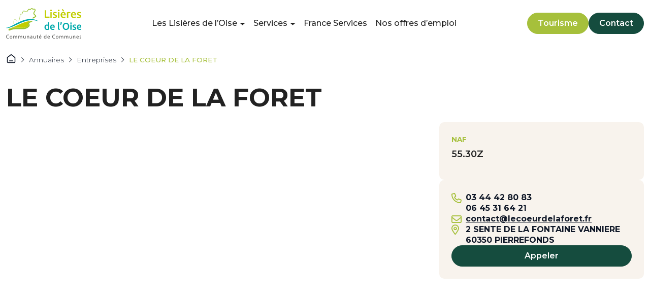

--- FILE ---
content_type: text/html; charset=UTF-8
request_url: https://ccloise.com/entreprise/le-coeur-de-la-foret/
body_size: 16385
content:
<!doctype html>
<html lang="fr-FR">
<head>
    <meta charset="UTF-8">
    <meta name="viewport" content="width=device-width, initial-scale=1, shrink-to-fit=no">
    <link rel="profile" href="https://gmpg.org/xfn/11">
    <!-- Google Tag Manager -->
<script>(function(w,d,s,l,i){w[l]=w[l]||[];w[l].push({'gtm.start':
new Date().getTime(),event:'gtm.js'});var f=d.getElementsByTagName(s)[0],
j=d.createElement(s),dl=l!='dataLayer'?'&l='+l:'';j.async=true;j.src=
'https://www.googletagmanager.com/gtm.js?id='+i+dl;f.parentNode.insertBefore(j,f);
})(window,document,'script','dataLayer','GTM-PPWBGGHK');</script>
<!-- End Google Tag Manager -->

<meta name='robots' content='index, follow, max-image-preview:large, max-snippet:-1, max-video-preview:-1' />

	<!-- This site is optimized with the Yoast SEO plugin v26.5 - https://yoast.com/wordpress/plugins/seo/ -->
	<title>LE COEUR DE LA FORET | Communauté de Communes des Lisières de l’Oise</title>
	<link rel="canonical" href="https://ccloise.com/entreprise/le-coeur-de-la-foret/" />
	<meta property="og:locale" content="fr_FR" />
	<meta property="og:type" content="article" />
	<meta property="og:title" content="LE COEUR DE LA FORET | Communauté de Communes des Lisières de l’Oise" />
	<meta property="og:url" content="https://ccloise.com/entreprise/le-coeur-de-la-foret/" />
	<meta property="og:site_name" content="Communauté de Communes des Lisières de l’Oise" />
	<meta property="article:publisher" content="https://www.facebook.com/CCLOISE/" />
	<meta property="article:modified_time" content="2024-02-01T10:11:57+00:00" />
	<meta name="twitter:card" content="summary_large_image" />
	<script type="application/ld+json" class="yoast-schema-graph">{"@context":"https://schema.org","@graph":[{"@type":"WebPage","@id":"https://ccloise.com/entreprise/le-coeur-de-la-foret/","url":"https://ccloise.com/entreprise/le-coeur-de-la-foret/","name":"LE COEUR DE LA FORET | Communauté de Communes des Lisières de l’Oise","isPartOf":{"@id":"https://ccloise.com/#website"},"datePublished":"2024-01-31T14:33:03+00:00","dateModified":"2024-02-01T10:11:57+00:00","breadcrumb":{"@id":"https://ccloise.com/entreprise/le-coeur-de-la-foret/#breadcrumb"},"inLanguage":"fr-FR","potentialAction":[{"@type":"ReadAction","target":["https://ccloise.com/entreprise/le-coeur-de-la-foret/"]}]},{"@type":"BreadcrumbList","@id":"https://ccloise.com/entreprise/le-coeur-de-la-foret/#breadcrumb","itemListElement":[{"@type":"ListItem","position":1,"name":"Home","item":"https://ccloise.com/"},{"@type":"ListItem","position":2,"name":"LE COEUR DE LA FORET"}]},{"@type":"WebSite","@id":"https://ccloise.com/#website","url":"https://ccloise.com/","name":"Communauté de Communes des Lisières de l'Oise","description":"Communauté de Communes des Lisières de l’Oise","publisher":{"@id":"https://ccloise.com/#organization"},"potentialAction":[{"@type":"SearchAction","target":{"@type":"EntryPoint","urlTemplate":"https://ccloise.com/?s={search_term_string}"},"query-input":{"@type":"PropertyValueSpecification","valueRequired":true,"valueName":"search_term_string"}}],"inLanguage":"fr-FR"},{"@type":"Organization","@id":"https://ccloise.com/#organization","name":"Communauté de Communes des Lisières de l'Oise","url":"https://ccloise.com/","logo":{"@type":"ImageObject","inLanguage":"fr-FR","@id":"https://ccloise.com/#/schema/logo/image/","url":"https://ccloise.com/wp-content/uploads/2024/02/Logo-CCLO-couleur.svg","contentUrl":"https://ccloise.com/wp-content/uploads/2024/02/Logo-CCLO-couleur.svg","width":55,"height":22,"caption":"Communauté de Communes des Lisières de l'Oise"},"image":{"@id":"https://ccloise.com/#/schema/logo/image/"},"sameAs":["https://www.facebook.com/CCLOISE/","https://www.linkedin.com/company/les-lisieres-de-loise/?originalSubdomain=fr"]}]}</script>
	<!-- / Yoast SEO plugin. -->


<link rel='dns-prefetch' href='//kit.fontawesome.com' />
<link rel='dns-prefetch' href='//platform-api.sharethis.com' />
<link rel='dns-prefetch' href='//cdnjs.cloudflare.com' />
<link rel="alternate" title="oEmbed (JSON)" type="application/json+oembed" href="https://ccloise.com/wp-json/oembed/1.0/embed?url=https%3A%2F%2Fccloise.com%2Fentreprise%2Fle-coeur-de-la-foret%2F" />
<link rel="alternate" title="oEmbed (XML)" type="text/xml+oembed" href="https://ccloise.com/wp-json/oembed/1.0/embed?url=https%3A%2F%2Fccloise.com%2Fentreprise%2Fle-coeur-de-la-foret%2F&#038;format=xml" />
<style id='wp-img-auto-sizes-contain-inline-css'>
img:is([sizes=auto i],[sizes^="auto," i]){contain-intrinsic-size:3000px 1500px}
/*# sourceURL=wp-img-auto-sizes-contain-inline-css */
</style>
<style id='wp-block-library-inline-css'>
:root{--wp-block-synced-color:#7a00df;--wp-block-synced-color--rgb:122,0,223;--wp-bound-block-color:var(--wp-block-synced-color);--wp-editor-canvas-background:#ddd;--wp-admin-theme-color:#007cba;--wp-admin-theme-color--rgb:0,124,186;--wp-admin-theme-color-darker-10:#006ba1;--wp-admin-theme-color-darker-10--rgb:0,107,160.5;--wp-admin-theme-color-darker-20:#005a87;--wp-admin-theme-color-darker-20--rgb:0,90,135;--wp-admin-border-width-focus:2px}@media (min-resolution:192dpi){:root{--wp-admin-border-width-focus:1.5px}}.wp-element-button{cursor:pointer}:root .has-very-light-gray-background-color{background-color:#eee}:root .has-very-dark-gray-background-color{background-color:#313131}:root .has-very-light-gray-color{color:#eee}:root .has-very-dark-gray-color{color:#313131}:root .has-vivid-green-cyan-to-vivid-cyan-blue-gradient-background{background:linear-gradient(135deg,#00d084,#0693e3)}:root .has-purple-crush-gradient-background{background:linear-gradient(135deg,#34e2e4,#4721fb 50%,#ab1dfe)}:root .has-hazy-dawn-gradient-background{background:linear-gradient(135deg,#faaca8,#dad0ec)}:root .has-subdued-olive-gradient-background{background:linear-gradient(135deg,#fafae1,#67a671)}:root .has-atomic-cream-gradient-background{background:linear-gradient(135deg,#fdd79a,#004a59)}:root .has-nightshade-gradient-background{background:linear-gradient(135deg,#330968,#31cdcf)}:root .has-midnight-gradient-background{background:linear-gradient(135deg,#020381,#2874fc)}:root{--wp--preset--font-size--normal:16px;--wp--preset--font-size--huge:42px}.has-regular-font-size{font-size:1em}.has-larger-font-size{font-size:2.625em}.has-normal-font-size{font-size:var(--wp--preset--font-size--normal)}.has-huge-font-size{font-size:var(--wp--preset--font-size--huge)}.has-text-align-center{text-align:center}.has-text-align-left{text-align:left}.has-text-align-right{text-align:right}.has-fit-text{white-space:nowrap!important}#end-resizable-editor-section{display:none}.aligncenter{clear:both}.items-justified-left{justify-content:flex-start}.items-justified-center{justify-content:center}.items-justified-right{justify-content:flex-end}.items-justified-space-between{justify-content:space-between}.screen-reader-text{border:0;clip-path:inset(50%);height:1px;margin:-1px;overflow:hidden;padding:0;position:absolute;width:1px;word-wrap:normal!important}.screen-reader-text:focus{background-color:#ddd;clip-path:none;color:#444;display:block;font-size:1em;height:auto;left:5px;line-height:normal;padding:15px 23px 14px;text-decoration:none;top:5px;width:auto;z-index:100000}html :where(.has-border-color){border-style:solid}html :where([style*=border-top-color]){border-top-style:solid}html :where([style*=border-right-color]){border-right-style:solid}html :where([style*=border-bottom-color]){border-bottom-style:solid}html :where([style*=border-left-color]){border-left-style:solid}html :where([style*=border-width]){border-style:solid}html :where([style*=border-top-width]){border-top-style:solid}html :where([style*=border-right-width]){border-right-style:solid}html :where([style*=border-bottom-width]){border-bottom-style:solid}html :where([style*=border-left-width]){border-left-style:solid}html :where(img[class*=wp-image-]){height:auto;max-width:100%}:where(figure){margin:0 0 1em}html :where(.is-position-sticky){--wp-admin--admin-bar--position-offset:var(--wp-admin--admin-bar--height,0px)}@media screen and (max-width:600px){html :where(.is-position-sticky){--wp-admin--admin-bar--position-offset:0px}}

/*# sourceURL=wp-block-library-inline-css */
</style><style id='wp-block-cover-inline-css'>
.wp-block-cover,.wp-block-cover-image{align-items:center;background-position:50%;box-sizing:border-box;display:flex;justify-content:center;min-height:430px;overflow:hidden;overflow:clip;padding:1em;position:relative}.wp-block-cover .has-background-dim:not([class*=-background-color]),.wp-block-cover-image .has-background-dim:not([class*=-background-color]),.wp-block-cover-image.has-background-dim:not([class*=-background-color]),.wp-block-cover.has-background-dim:not([class*=-background-color]){background-color:#000}.wp-block-cover .has-background-dim.has-background-gradient,.wp-block-cover-image .has-background-dim.has-background-gradient{background-color:initial}.wp-block-cover-image.has-background-dim:before,.wp-block-cover.has-background-dim:before{background-color:inherit;content:""}.wp-block-cover .wp-block-cover__background,.wp-block-cover .wp-block-cover__gradient-background,.wp-block-cover-image .wp-block-cover__background,.wp-block-cover-image .wp-block-cover__gradient-background,.wp-block-cover-image.has-background-dim:not(.has-background-gradient):before,.wp-block-cover.has-background-dim:not(.has-background-gradient):before{bottom:0;left:0;opacity:.5;position:absolute;right:0;top:0}.wp-block-cover-image.has-background-dim.has-background-dim-10 .wp-block-cover__background,.wp-block-cover-image.has-background-dim.has-background-dim-10 .wp-block-cover__gradient-background,.wp-block-cover-image.has-background-dim.has-background-dim-10:not(.has-background-gradient):before,.wp-block-cover.has-background-dim.has-background-dim-10 .wp-block-cover__background,.wp-block-cover.has-background-dim.has-background-dim-10 .wp-block-cover__gradient-background,.wp-block-cover.has-background-dim.has-background-dim-10:not(.has-background-gradient):before{opacity:.1}.wp-block-cover-image.has-background-dim.has-background-dim-20 .wp-block-cover__background,.wp-block-cover-image.has-background-dim.has-background-dim-20 .wp-block-cover__gradient-background,.wp-block-cover-image.has-background-dim.has-background-dim-20:not(.has-background-gradient):before,.wp-block-cover.has-background-dim.has-background-dim-20 .wp-block-cover__background,.wp-block-cover.has-background-dim.has-background-dim-20 .wp-block-cover__gradient-background,.wp-block-cover.has-background-dim.has-background-dim-20:not(.has-background-gradient):before{opacity:.2}.wp-block-cover-image.has-background-dim.has-background-dim-30 .wp-block-cover__background,.wp-block-cover-image.has-background-dim.has-background-dim-30 .wp-block-cover__gradient-background,.wp-block-cover-image.has-background-dim.has-background-dim-30:not(.has-background-gradient):before,.wp-block-cover.has-background-dim.has-background-dim-30 .wp-block-cover__background,.wp-block-cover.has-background-dim.has-background-dim-30 .wp-block-cover__gradient-background,.wp-block-cover.has-background-dim.has-background-dim-30:not(.has-background-gradient):before{opacity:.3}.wp-block-cover-image.has-background-dim.has-background-dim-40 .wp-block-cover__background,.wp-block-cover-image.has-background-dim.has-background-dim-40 .wp-block-cover__gradient-background,.wp-block-cover-image.has-background-dim.has-background-dim-40:not(.has-background-gradient):before,.wp-block-cover.has-background-dim.has-background-dim-40 .wp-block-cover__background,.wp-block-cover.has-background-dim.has-background-dim-40 .wp-block-cover__gradient-background,.wp-block-cover.has-background-dim.has-background-dim-40:not(.has-background-gradient):before{opacity:.4}.wp-block-cover-image.has-background-dim.has-background-dim-50 .wp-block-cover__background,.wp-block-cover-image.has-background-dim.has-background-dim-50 .wp-block-cover__gradient-background,.wp-block-cover-image.has-background-dim.has-background-dim-50:not(.has-background-gradient):before,.wp-block-cover.has-background-dim.has-background-dim-50 .wp-block-cover__background,.wp-block-cover.has-background-dim.has-background-dim-50 .wp-block-cover__gradient-background,.wp-block-cover.has-background-dim.has-background-dim-50:not(.has-background-gradient):before{opacity:.5}.wp-block-cover-image.has-background-dim.has-background-dim-60 .wp-block-cover__background,.wp-block-cover-image.has-background-dim.has-background-dim-60 .wp-block-cover__gradient-background,.wp-block-cover-image.has-background-dim.has-background-dim-60:not(.has-background-gradient):before,.wp-block-cover.has-background-dim.has-background-dim-60 .wp-block-cover__background,.wp-block-cover.has-background-dim.has-background-dim-60 .wp-block-cover__gradient-background,.wp-block-cover.has-background-dim.has-background-dim-60:not(.has-background-gradient):before{opacity:.6}.wp-block-cover-image.has-background-dim.has-background-dim-70 .wp-block-cover__background,.wp-block-cover-image.has-background-dim.has-background-dim-70 .wp-block-cover__gradient-background,.wp-block-cover-image.has-background-dim.has-background-dim-70:not(.has-background-gradient):before,.wp-block-cover.has-background-dim.has-background-dim-70 .wp-block-cover__background,.wp-block-cover.has-background-dim.has-background-dim-70 .wp-block-cover__gradient-background,.wp-block-cover.has-background-dim.has-background-dim-70:not(.has-background-gradient):before{opacity:.7}.wp-block-cover-image.has-background-dim.has-background-dim-80 .wp-block-cover__background,.wp-block-cover-image.has-background-dim.has-background-dim-80 .wp-block-cover__gradient-background,.wp-block-cover-image.has-background-dim.has-background-dim-80:not(.has-background-gradient):before,.wp-block-cover.has-background-dim.has-background-dim-80 .wp-block-cover__background,.wp-block-cover.has-background-dim.has-background-dim-80 .wp-block-cover__gradient-background,.wp-block-cover.has-background-dim.has-background-dim-80:not(.has-background-gradient):before{opacity:.8}.wp-block-cover-image.has-background-dim.has-background-dim-90 .wp-block-cover__background,.wp-block-cover-image.has-background-dim.has-background-dim-90 .wp-block-cover__gradient-background,.wp-block-cover-image.has-background-dim.has-background-dim-90:not(.has-background-gradient):before,.wp-block-cover.has-background-dim.has-background-dim-90 .wp-block-cover__background,.wp-block-cover.has-background-dim.has-background-dim-90 .wp-block-cover__gradient-background,.wp-block-cover.has-background-dim.has-background-dim-90:not(.has-background-gradient):before{opacity:.9}.wp-block-cover-image.has-background-dim.has-background-dim-100 .wp-block-cover__background,.wp-block-cover-image.has-background-dim.has-background-dim-100 .wp-block-cover__gradient-background,.wp-block-cover-image.has-background-dim.has-background-dim-100:not(.has-background-gradient):before,.wp-block-cover.has-background-dim.has-background-dim-100 .wp-block-cover__background,.wp-block-cover.has-background-dim.has-background-dim-100 .wp-block-cover__gradient-background,.wp-block-cover.has-background-dim.has-background-dim-100:not(.has-background-gradient):before{opacity:1}.wp-block-cover .wp-block-cover__background.has-background-dim.has-background-dim-0,.wp-block-cover .wp-block-cover__gradient-background.has-background-dim.has-background-dim-0,.wp-block-cover-image .wp-block-cover__background.has-background-dim.has-background-dim-0,.wp-block-cover-image .wp-block-cover__gradient-background.has-background-dim.has-background-dim-0{opacity:0}.wp-block-cover .wp-block-cover__background.has-background-dim.has-background-dim-10,.wp-block-cover .wp-block-cover__gradient-background.has-background-dim.has-background-dim-10,.wp-block-cover-image .wp-block-cover__background.has-background-dim.has-background-dim-10,.wp-block-cover-image .wp-block-cover__gradient-background.has-background-dim.has-background-dim-10{opacity:.1}.wp-block-cover .wp-block-cover__background.has-background-dim.has-background-dim-20,.wp-block-cover .wp-block-cover__gradient-background.has-background-dim.has-background-dim-20,.wp-block-cover-image .wp-block-cover__background.has-background-dim.has-background-dim-20,.wp-block-cover-image .wp-block-cover__gradient-background.has-background-dim.has-background-dim-20{opacity:.2}.wp-block-cover .wp-block-cover__background.has-background-dim.has-background-dim-30,.wp-block-cover .wp-block-cover__gradient-background.has-background-dim.has-background-dim-30,.wp-block-cover-image .wp-block-cover__background.has-background-dim.has-background-dim-30,.wp-block-cover-image .wp-block-cover__gradient-background.has-background-dim.has-background-dim-30{opacity:.3}.wp-block-cover .wp-block-cover__background.has-background-dim.has-background-dim-40,.wp-block-cover .wp-block-cover__gradient-background.has-background-dim.has-background-dim-40,.wp-block-cover-image .wp-block-cover__background.has-background-dim.has-background-dim-40,.wp-block-cover-image .wp-block-cover__gradient-background.has-background-dim.has-background-dim-40{opacity:.4}.wp-block-cover .wp-block-cover__background.has-background-dim.has-background-dim-50,.wp-block-cover .wp-block-cover__gradient-background.has-background-dim.has-background-dim-50,.wp-block-cover-image .wp-block-cover__background.has-background-dim.has-background-dim-50,.wp-block-cover-image .wp-block-cover__gradient-background.has-background-dim.has-background-dim-50{opacity:.5}.wp-block-cover .wp-block-cover__background.has-background-dim.has-background-dim-60,.wp-block-cover .wp-block-cover__gradient-background.has-background-dim.has-background-dim-60,.wp-block-cover-image .wp-block-cover__background.has-background-dim.has-background-dim-60,.wp-block-cover-image .wp-block-cover__gradient-background.has-background-dim.has-background-dim-60{opacity:.6}.wp-block-cover .wp-block-cover__background.has-background-dim.has-background-dim-70,.wp-block-cover .wp-block-cover__gradient-background.has-background-dim.has-background-dim-70,.wp-block-cover-image .wp-block-cover__background.has-background-dim.has-background-dim-70,.wp-block-cover-image .wp-block-cover__gradient-background.has-background-dim.has-background-dim-70{opacity:.7}.wp-block-cover .wp-block-cover__background.has-background-dim.has-background-dim-80,.wp-block-cover .wp-block-cover__gradient-background.has-background-dim.has-background-dim-80,.wp-block-cover-image .wp-block-cover__background.has-background-dim.has-background-dim-80,.wp-block-cover-image .wp-block-cover__gradient-background.has-background-dim.has-background-dim-80{opacity:.8}.wp-block-cover .wp-block-cover__background.has-background-dim.has-background-dim-90,.wp-block-cover .wp-block-cover__gradient-background.has-background-dim.has-background-dim-90,.wp-block-cover-image .wp-block-cover__background.has-background-dim.has-background-dim-90,.wp-block-cover-image .wp-block-cover__gradient-background.has-background-dim.has-background-dim-90{opacity:.9}.wp-block-cover .wp-block-cover__background.has-background-dim.has-background-dim-100,.wp-block-cover .wp-block-cover__gradient-background.has-background-dim.has-background-dim-100,.wp-block-cover-image .wp-block-cover__background.has-background-dim.has-background-dim-100,.wp-block-cover-image .wp-block-cover__gradient-background.has-background-dim.has-background-dim-100{opacity:1}.wp-block-cover-image.alignleft,.wp-block-cover-image.alignright,.wp-block-cover.alignleft,.wp-block-cover.alignright{max-width:420px;width:100%}.wp-block-cover-image.aligncenter,.wp-block-cover-image.alignleft,.wp-block-cover-image.alignright,.wp-block-cover.aligncenter,.wp-block-cover.alignleft,.wp-block-cover.alignright{display:flex}.wp-block-cover .wp-block-cover__inner-container,.wp-block-cover-image .wp-block-cover__inner-container{color:inherit;position:relative;width:100%}.wp-block-cover-image.is-position-top-left,.wp-block-cover.is-position-top-left{align-items:flex-start;justify-content:flex-start}.wp-block-cover-image.is-position-top-center,.wp-block-cover.is-position-top-center{align-items:flex-start;justify-content:center}.wp-block-cover-image.is-position-top-right,.wp-block-cover.is-position-top-right{align-items:flex-start;justify-content:flex-end}.wp-block-cover-image.is-position-center-left,.wp-block-cover.is-position-center-left{align-items:center;justify-content:flex-start}.wp-block-cover-image.is-position-center-center,.wp-block-cover.is-position-center-center{align-items:center;justify-content:center}.wp-block-cover-image.is-position-center-right,.wp-block-cover.is-position-center-right{align-items:center;justify-content:flex-end}.wp-block-cover-image.is-position-bottom-left,.wp-block-cover.is-position-bottom-left{align-items:flex-end;justify-content:flex-start}.wp-block-cover-image.is-position-bottom-center,.wp-block-cover.is-position-bottom-center{align-items:flex-end;justify-content:center}.wp-block-cover-image.is-position-bottom-right,.wp-block-cover.is-position-bottom-right{align-items:flex-end;justify-content:flex-end}.wp-block-cover-image.has-custom-content-position.has-custom-content-position .wp-block-cover__inner-container,.wp-block-cover.has-custom-content-position.has-custom-content-position .wp-block-cover__inner-container{margin:0}.wp-block-cover-image.has-custom-content-position.has-custom-content-position.is-position-bottom-left .wp-block-cover__inner-container,.wp-block-cover-image.has-custom-content-position.has-custom-content-position.is-position-bottom-right .wp-block-cover__inner-container,.wp-block-cover-image.has-custom-content-position.has-custom-content-position.is-position-center-left .wp-block-cover__inner-container,.wp-block-cover-image.has-custom-content-position.has-custom-content-position.is-position-center-right .wp-block-cover__inner-container,.wp-block-cover-image.has-custom-content-position.has-custom-content-position.is-position-top-left .wp-block-cover__inner-container,.wp-block-cover-image.has-custom-content-position.has-custom-content-position.is-position-top-right .wp-block-cover__inner-container,.wp-block-cover.has-custom-content-position.has-custom-content-position.is-position-bottom-left .wp-block-cover__inner-container,.wp-block-cover.has-custom-content-position.has-custom-content-position.is-position-bottom-right .wp-block-cover__inner-container,.wp-block-cover.has-custom-content-position.has-custom-content-position.is-position-center-left .wp-block-cover__inner-container,.wp-block-cover.has-custom-content-position.has-custom-content-position.is-position-center-right .wp-block-cover__inner-container,.wp-block-cover.has-custom-content-position.has-custom-content-position.is-position-top-left .wp-block-cover__inner-container,.wp-block-cover.has-custom-content-position.has-custom-content-position.is-position-top-right .wp-block-cover__inner-container{margin:0;width:auto}.wp-block-cover .wp-block-cover__image-background,.wp-block-cover video.wp-block-cover__video-background,.wp-block-cover-image .wp-block-cover__image-background,.wp-block-cover-image video.wp-block-cover__video-background{border:none;bottom:0;box-shadow:none;height:100%;left:0;margin:0;max-height:none;max-width:none;object-fit:cover;outline:none;padding:0;position:absolute;right:0;top:0;width:100%}.wp-block-cover-image.has-parallax,.wp-block-cover.has-parallax,.wp-block-cover__image-background.has-parallax,video.wp-block-cover__video-background.has-parallax{background-attachment:fixed;background-repeat:no-repeat;background-size:cover}@supports (-webkit-touch-callout:inherit){.wp-block-cover-image.has-parallax,.wp-block-cover.has-parallax,.wp-block-cover__image-background.has-parallax,video.wp-block-cover__video-background.has-parallax{background-attachment:scroll}}@media (prefers-reduced-motion:reduce){.wp-block-cover-image.has-parallax,.wp-block-cover.has-parallax,.wp-block-cover__image-background.has-parallax,video.wp-block-cover__video-background.has-parallax{background-attachment:scroll}}.wp-block-cover-image.is-repeated,.wp-block-cover.is-repeated,.wp-block-cover__image-background.is-repeated,video.wp-block-cover__video-background.is-repeated{background-repeat:repeat;background-size:auto}.wp-block-cover-image-text,.wp-block-cover-image-text a,.wp-block-cover-image-text a:active,.wp-block-cover-image-text a:focus,.wp-block-cover-image-text a:hover,.wp-block-cover-text,.wp-block-cover-text a,.wp-block-cover-text a:active,.wp-block-cover-text a:focus,.wp-block-cover-text a:hover,section.wp-block-cover-image h2,section.wp-block-cover-image h2 a,section.wp-block-cover-image h2 a:active,section.wp-block-cover-image h2 a:focus,section.wp-block-cover-image h2 a:hover{color:#fff}.wp-block-cover-image .wp-block-cover.has-left-content{justify-content:flex-start}.wp-block-cover-image .wp-block-cover.has-right-content{justify-content:flex-end}.wp-block-cover-image.has-left-content .wp-block-cover-image-text,.wp-block-cover.has-left-content .wp-block-cover-text,section.wp-block-cover-image.has-left-content>h2{margin-left:0;text-align:left}.wp-block-cover-image.has-right-content .wp-block-cover-image-text,.wp-block-cover.has-right-content .wp-block-cover-text,section.wp-block-cover-image.has-right-content>h2{margin-right:0;text-align:right}.wp-block-cover .wp-block-cover-text,.wp-block-cover-image .wp-block-cover-image-text,section.wp-block-cover-image>h2{font-size:2em;line-height:1.25;margin-bottom:0;max-width:840px;padding:.44em;text-align:center;z-index:1}:where(.wp-block-cover-image:not(.has-text-color)),:where(.wp-block-cover:not(.has-text-color)){color:#fff}:where(.wp-block-cover-image.is-light:not(.has-text-color)),:where(.wp-block-cover.is-light:not(.has-text-color)){color:#000}:root :where(.wp-block-cover h1:not(.has-text-color)),:root :where(.wp-block-cover h2:not(.has-text-color)),:root :where(.wp-block-cover h3:not(.has-text-color)),:root :where(.wp-block-cover h4:not(.has-text-color)),:root :where(.wp-block-cover h5:not(.has-text-color)),:root :where(.wp-block-cover h6:not(.has-text-color)),:root :where(.wp-block-cover p:not(.has-text-color)){color:inherit}body:not(.editor-styles-wrapper) .wp-block-cover:not(.wp-block-cover:has(.wp-block-cover__background+.wp-block-cover__inner-container)) .wp-block-cover__image-background,body:not(.editor-styles-wrapper) .wp-block-cover:not(.wp-block-cover:has(.wp-block-cover__background+.wp-block-cover__inner-container)) .wp-block-cover__video-background{z-index:0}body:not(.editor-styles-wrapper) .wp-block-cover:not(.wp-block-cover:has(.wp-block-cover__background+.wp-block-cover__inner-container)) .wp-block-cover__background,body:not(.editor-styles-wrapper) .wp-block-cover:not(.wp-block-cover:has(.wp-block-cover__background+.wp-block-cover__inner-container)) .wp-block-cover__gradient-background,body:not(.editor-styles-wrapper) .wp-block-cover:not(.wp-block-cover:has(.wp-block-cover__background+.wp-block-cover__inner-container)) .wp-block-cover__inner-container,body:not(.editor-styles-wrapper) .wp-block-cover:not(.wp-block-cover:has(.wp-block-cover__background+.wp-block-cover__inner-container)).has-background-dim:not(.has-background-gradient):before{z-index:1}.has-modal-open body:not(.editor-styles-wrapper) .wp-block-cover:not(.wp-block-cover:has(.wp-block-cover__background+.wp-block-cover__inner-container)) .wp-block-cover__inner-container{z-index:auto}
/*# sourceURL=https://ccloise.com/wp-includes/blocks/cover/style.min.css */
</style>
<style id='wp-block-heading-inline-css'>
h1:where(.wp-block-heading).has-background,h2:where(.wp-block-heading).has-background,h3:where(.wp-block-heading).has-background,h4:where(.wp-block-heading).has-background,h5:where(.wp-block-heading).has-background,h6:where(.wp-block-heading).has-background{padding:1.25em 2.375em}h1.has-text-align-left[style*=writing-mode]:where([style*=vertical-lr]),h1.has-text-align-right[style*=writing-mode]:where([style*=vertical-rl]),h2.has-text-align-left[style*=writing-mode]:where([style*=vertical-lr]),h2.has-text-align-right[style*=writing-mode]:where([style*=vertical-rl]),h3.has-text-align-left[style*=writing-mode]:where([style*=vertical-lr]),h3.has-text-align-right[style*=writing-mode]:where([style*=vertical-rl]),h4.has-text-align-left[style*=writing-mode]:where([style*=vertical-lr]),h4.has-text-align-right[style*=writing-mode]:where([style*=vertical-rl]),h5.has-text-align-left[style*=writing-mode]:where([style*=vertical-lr]),h5.has-text-align-right[style*=writing-mode]:where([style*=vertical-rl]),h6.has-text-align-left[style*=writing-mode]:where([style*=vertical-lr]),h6.has-text-align-right[style*=writing-mode]:where([style*=vertical-rl]){rotate:180deg}
/*# sourceURL=https://ccloise.com/wp-includes/blocks/heading/style.min.css */
</style>
<style id='wp-block-paragraph-inline-css'>
.is-small-text{font-size:.875em}.is-regular-text{font-size:1em}.is-large-text{font-size:2.25em}.is-larger-text{font-size:3em}.has-drop-cap:not(:focus):first-letter{float:left;font-size:8.4em;font-style:normal;font-weight:100;line-height:.68;margin:.05em .1em 0 0;text-transform:uppercase}body.rtl .has-drop-cap:not(:focus):first-letter{float:none;margin-left:.1em}p.has-drop-cap.has-background{overflow:hidden}:root :where(p.has-background){padding:1.25em 2.375em}:where(p.has-text-color:not(.has-link-color)) a{color:inherit}p.has-text-align-left[style*="writing-mode:vertical-lr"],p.has-text-align-right[style*="writing-mode:vertical-rl"]{rotate:180deg}
/*# sourceURL=https://ccloise.com/wp-includes/blocks/paragraph/style.min.css */
</style>
<style id='wp-block-social-links-inline-css'>
.wp-block-social-links{background:none;box-sizing:border-box;margin-left:0;padding-left:0;padding-right:0;text-indent:0}.wp-block-social-links .wp-social-link a,.wp-block-social-links .wp-social-link a:hover{border-bottom:0;box-shadow:none;text-decoration:none}.wp-block-social-links .wp-social-link svg{height:1em;width:1em}.wp-block-social-links .wp-social-link span:not(.screen-reader-text){font-size:.65em;margin-left:.5em;margin-right:.5em}.wp-block-social-links.has-small-icon-size{font-size:16px}.wp-block-social-links,.wp-block-social-links.has-normal-icon-size{font-size:24px}.wp-block-social-links.has-large-icon-size{font-size:36px}.wp-block-social-links.has-huge-icon-size{font-size:48px}.wp-block-social-links.aligncenter{display:flex;justify-content:center}.wp-block-social-links.alignright{justify-content:flex-end}.wp-block-social-link{border-radius:9999px;display:block}@media not (prefers-reduced-motion){.wp-block-social-link{transition:transform .1s ease}}.wp-block-social-link{height:auto}.wp-block-social-link a{align-items:center;display:flex;line-height:0}.wp-block-social-link:hover{transform:scale(1.1)}.wp-block-social-links .wp-block-social-link.wp-social-link{display:inline-block;margin:0;padding:0}.wp-block-social-links .wp-block-social-link.wp-social-link .wp-block-social-link-anchor,.wp-block-social-links .wp-block-social-link.wp-social-link .wp-block-social-link-anchor svg,.wp-block-social-links .wp-block-social-link.wp-social-link .wp-block-social-link-anchor:active,.wp-block-social-links .wp-block-social-link.wp-social-link .wp-block-social-link-anchor:hover,.wp-block-social-links .wp-block-social-link.wp-social-link .wp-block-social-link-anchor:visited{color:currentColor;fill:currentColor}:where(.wp-block-social-links:not(.is-style-logos-only)) .wp-social-link{background-color:#f0f0f0;color:#444}:where(.wp-block-social-links:not(.is-style-logos-only)) .wp-social-link-amazon{background-color:#f90;color:#fff}:where(.wp-block-social-links:not(.is-style-logos-only)) .wp-social-link-bandcamp{background-color:#1ea0c3;color:#fff}:where(.wp-block-social-links:not(.is-style-logos-only)) .wp-social-link-behance{background-color:#0757fe;color:#fff}:where(.wp-block-social-links:not(.is-style-logos-only)) .wp-social-link-bluesky{background-color:#0a7aff;color:#fff}:where(.wp-block-social-links:not(.is-style-logos-only)) .wp-social-link-codepen{background-color:#1e1f26;color:#fff}:where(.wp-block-social-links:not(.is-style-logos-only)) .wp-social-link-deviantart{background-color:#02e49b;color:#fff}:where(.wp-block-social-links:not(.is-style-logos-only)) .wp-social-link-discord{background-color:#5865f2;color:#fff}:where(.wp-block-social-links:not(.is-style-logos-only)) .wp-social-link-dribbble{background-color:#e94c89;color:#fff}:where(.wp-block-social-links:not(.is-style-logos-only)) .wp-social-link-dropbox{background-color:#4280ff;color:#fff}:where(.wp-block-social-links:not(.is-style-logos-only)) .wp-social-link-etsy{background-color:#f45800;color:#fff}:where(.wp-block-social-links:not(.is-style-logos-only)) .wp-social-link-facebook{background-color:#0866ff;color:#fff}:where(.wp-block-social-links:not(.is-style-logos-only)) .wp-social-link-fivehundredpx{background-color:#000;color:#fff}:where(.wp-block-social-links:not(.is-style-logos-only)) .wp-social-link-flickr{background-color:#0461dd;color:#fff}:where(.wp-block-social-links:not(.is-style-logos-only)) .wp-social-link-foursquare{background-color:#e65678;color:#fff}:where(.wp-block-social-links:not(.is-style-logos-only)) .wp-social-link-github{background-color:#24292d;color:#fff}:where(.wp-block-social-links:not(.is-style-logos-only)) .wp-social-link-goodreads{background-color:#eceadd;color:#382110}:where(.wp-block-social-links:not(.is-style-logos-only)) .wp-social-link-google{background-color:#ea4434;color:#fff}:where(.wp-block-social-links:not(.is-style-logos-only)) .wp-social-link-gravatar{background-color:#1d4fc4;color:#fff}:where(.wp-block-social-links:not(.is-style-logos-only)) .wp-social-link-instagram{background-color:#f00075;color:#fff}:where(.wp-block-social-links:not(.is-style-logos-only)) .wp-social-link-lastfm{background-color:#e21b24;color:#fff}:where(.wp-block-social-links:not(.is-style-logos-only)) .wp-social-link-linkedin{background-color:#0d66c2;color:#fff}:where(.wp-block-social-links:not(.is-style-logos-only)) .wp-social-link-mastodon{background-color:#3288d4;color:#fff}:where(.wp-block-social-links:not(.is-style-logos-only)) .wp-social-link-medium{background-color:#000;color:#fff}:where(.wp-block-social-links:not(.is-style-logos-only)) .wp-social-link-meetup{background-color:#f6405f;color:#fff}:where(.wp-block-social-links:not(.is-style-logos-only)) .wp-social-link-patreon{background-color:#000;color:#fff}:where(.wp-block-social-links:not(.is-style-logos-only)) .wp-social-link-pinterest{background-color:#e60122;color:#fff}:where(.wp-block-social-links:not(.is-style-logos-only)) .wp-social-link-pocket{background-color:#ef4155;color:#fff}:where(.wp-block-social-links:not(.is-style-logos-only)) .wp-social-link-reddit{background-color:#ff4500;color:#fff}:where(.wp-block-social-links:not(.is-style-logos-only)) .wp-social-link-skype{background-color:#0478d7;color:#fff}:where(.wp-block-social-links:not(.is-style-logos-only)) .wp-social-link-snapchat{background-color:#fefc00;color:#fff;stroke:#000}:where(.wp-block-social-links:not(.is-style-logos-only)) .wp-social-link-soundcloud{background-color:#ff5600;color:#fff}:where(.wp-block-social-links:not(.is-style-logos-only)) .wp-social-link-spotify{background-color:#1bd760;color:#fff}:where(.wp-block-social-links:not(.is-style-logos-only)) .wp-social-link-telegram{background-color:#2aabee;color:#fff}:where(.wp-block-social-links:not(.is-style-logos-only)) .wp-social-link-threads{background-color:#000;color:#fff}:where(.wp-block-social-links:not(.is-style-logos-only)) .wp-social-link-tiktok{background-color:#000;color:#fff}:where(.wp-block-social-links:not(.is-style-logos-only)) .wp-social-link-tumblr{background-color:#011835;color:#fff}:where(.wp-block-social-links:not(.is-style-logos-only)) .wp-social-link-twitch{background-color:#6440a4;color:#fff}:where(.wp-block-social-links:not(.is-style-logos-only)) .wp-social-link-twitter{background-color:#1da1f2;color:#fff}:where(.wp-block-social-links:not(.is-style-logos-only)) .wp-social-link-vimeo{background-color:#1eb7ea;color:#fff}:where(.wp-block-social-links:not(.is-style-logos-only)) .wp-social-link-vk{background-color:#4680c2;color:#fff}:where(.wp-block-social-links:not(.is-style-logos-only)) .wp-social-link-wordpress{background-color:#3499cd;color:#fff}:where(.wp-block-social-links:not(.is-style-logos-only)) .wp-social-link-whatsapp{background-color:#25d366;color:#fff}:where(.wp-block-social-links:not(.is-style-logos-only)) .wp-social-link-x{background-color:#000;color:#fff}:where(.wp-block-social-links:not(.is-style-logos-only)) .wp-social-link-yelp{background-color:#d32422;color:#fff}:where(.wp-block-social-links:not(.is-style-logos-only)) .wp-social-link-youtube{background-color:red;color:#fff}:where(.wp-block-social-links.is-style-logos-only) .wp-social-link{background:none}:where(.wp-block-social-links.is-style-logos-only) .wp-social-link svg{height:1.25em;width:1.25em}:where(.wp-block-social-links.is-style-logos-only) .wp-social-link-amazon{color:#f90}:where(.wp-block-social-links.is-style-logos-only) .wp-social-link-bandcamp{color:#1ea0c3}:where(.wp-block-social-links.is-style-logos-only) .wp-social-link-behance{color:#0757fe}:where(.wp-block-social-links.is-style-logos-only) .wp-social-link-bluesky{color:#0a7aff}:where(.wp-block-social-links.is-style-logos-only) .wp-social-link-codepen{color:#1e1f26}:where(.wp-block-social-links.is-style-logos-only) .wp-social-link-deviantart{color:#02e49b}:where(.wp-block-social-links.is-style-logos-only) .wp-social-link-discord{color:#5865f2}:where(.wp-block-social-links.is-style-logos-only) .wp-social-link-dribbble{color:#e94c89}:where(.wp-block-social-links.is-style-logos-only) .wp-social-link-dropbox{color:#4280ff}:where(.wp-block-social-links.is-style-logos-only) .wp-social-link-etsy{color:#f45800}:where(.wp-block-social-links.is-style-logos-only) .wp-social-link-facebook{color:#0866ff}:where(.wp-block-social-links.is-style-logos-only) .wp-social-link-fivehundredpx{color:#000}:where(.wp-block-social-links.is-style-logos-only) .wp-social-link-flickr{color:#0461dd}:where(.wp-block-social-links.is-style-logos-only) .wp-social-link-foursquare{color:#e65678}:where(.wp-block-social-links.is-style-logos-only) .wp-social-link-github{color:#24292d}:where(.wp-block-social-links.is-style-logos-only) .wp-social-link-goodreads{color:#382110}:where(.wp-block-social-links.is-style-logos-only) .wp-social-link-google{color:#ea4434}:where(.wp-block-social-links.is-style-logos-only) .wp-social-link-gravatar{color:#1d4fc4}:where(.wp-block-social-links.is-style-logos-only) .wp-social-link-instagram{color:#f00075}:where(.wp-block-social-links.is-style-logos-only) .wp-social-link-lastfm{color:#e21b24}:where(.wp-block-social-links.is-style-logos-only) .wp-social-link-linkedin{color:#0d66c2}:where(.wp-block-social-links.is-style-logos-only) .wp-social-link-mastodon{color:#3288d4}:where(.wp-block-social-links.is-style-logos-only) .wp-social-link-medium{color:#000}:where(.wp-block-social-links.is-style-logos-only) .wp-social-link-meetup{color:#f6405f}:where(.wp-block-social-links.is-style-logos-only) .wp-social-link-patreon{color:#000}:where(.wp-block-social-links.is-style-logos-only) .wp-social-link-pinterest{color:#e60122}:where(.wp-block-social-links.is-style-logos-only) .wp-social-link-pocket{color:#ef4155}:where(.wp-block-social-links.is-style-logos-only) .wp-social-link-reddit{color:#ff4500}:where(.wp-block-social-links.is-style-logos-only) .wp-social-link-skype{color:#0478d7}:where(.wp-block-social-links.is-style-logos-only) .wp-social-link-snapchat{color:#fff;stroke:#000}:where(.wp-block-social-links.is-style-logos-only) .wp-social-link-soundcloud{color:#ff5600}:where(.wp-block-social-links.is-style-logos-only) .wp-social-link-spotify{color:#1bd760}:where(.wp-block-social-links.is-style-logos-only) .wp-social-link-telegram{color:#2aabee}:where(.wp-block-social-links.is-style-logos-only) .wp-social-link-threads{color:#000}:where(.wp-block-social-links.is-style-logos-only) .wp-social-link-tiktok{color:#000}:where(.wp-block-social-links.is-style-logos-only) .wp-social-link-tumblr{color:#011835}:where(.wp-block-social-links.is-style-logos-only) .wp-social-link-twitch{color:#6440a4}:where(.wp-block-social-links.is-style-logos-only) .wp-social-link-twitter{color:#1da1f2}:where(.wp-block-social-links.is-style-logos-only) .wp-social-link-vimeo{color:#1eb7ea}:where(.wp-block-social-links.is-style-logos-only) .wp-social-link-vk{color:#4680c2}:where(.wp-block-social-links.is-style-logos-only) .wp-social-link-whatsapp{color:#25d366}:where(.wp-block-social-links.is-style-logos-only) .wp-social-link-wordpress{color:#3499cd}:where(.wp-block-social-links.is-style-logos-only) .wp-social-link-x{color:#000}:where(.wp-block-social-links.is-style-logos-only) .wp-social-link-yelp{color:#d32422}:where(.wp-block-social-links.is-style-logos-only) .wp-social-link-youtube{color:red}.wp-block-social-links.is-style-pill-shape .wp-social-link{width:auto}:root :where(.wp-block-social-links .wp-social-link a){padding:.25em}:root :where(.wp-block-social-links.is-style-logos-only .wp-social-link a){padding:0}:root :where(.wp-block-social-links.is-style-pill-shape .wp-social-link a){padding-left:.6666666667em;padding-right:.6666666667em}.wp-block-social-links:not(.has-icon-color):not(.has-icon-background-color) .wp-social-link-snapchat .wp-block-social-link-label{color:#000}
/*# sourceURL=https://ccloise.com/wp-includes/blocks/social-links/style.min.css */
</style>
<style id='global-styles-inline-css'>
:root{--wp--preset--aspect-ratio--square: 1;--wp--preset--aspect-ratio--4-3: 4/3;--wp--preset--aspect-ratio--3-4: 3/4;--wp--preset--aspect-ratio--3-2: 3/2;--wp--preset--aspect-ratio--2-3: 2/3;--wp--preset--aspect-ratio--16-9: 16/9;--wp--preset--aspect-ratio--9-16: 9/16;--wp--preset--color--black: #000000;--wp--preset--color--cyan-bluish-gray: #abb8c3;--wp--preset--color--white: #fff;--wp--preset--color--pale-pink: #f78da7;--wp--preset--color--vivid-red: #cf2e2e;--wp--preset--color--luminous-vivid-orange: #ff6900;--wp--preset--color--luminous-vivid-amber: #fcb900;--wp--preset--color--light-green-cyan: #7bdcb5;--wp--preset--color--vivid-green-cyan: #00d084;--wp--preset--color--pale-cyan-blue: #8ed1fc;--wp--preset--color--vivid-cyan-blue: #0693e3;--wp--preset--color--vivid-purple: #9b51e0;--wp--preset--color--green-450: #A6C03B;--wp--preset--color--green-700: #154C3E;--wp--preset--color--brown-150: #F6EFE3;--wp--preset--color--brown-400: #755625;--wp--preset--color--brown-700: #312312;--wp--preset--color--blue-black-400: #475467;--wp--preset--color--blue-black-600: #101828;--wp--preset--color--black-800: #222;--wp--preset--color--service-collecte: #C09203;--wp--preset--color--service-urbanisme: #A07023;--wp--preset--color--service-tourisme: #583C7C;--wp--preset--color--service-mobilite: #41A735;--wp--preset--color--service-sport: #4F5CA5;--wp--preset--color--service-eau: #2B81C2;--wp--preset--color--service-economie: #943117;--wp--preset--color--service-population: #0F7D73;--wp--preset--gradient--vivid-cyan-blue-to-vivid-purple: linear-gradient(135deg,rgb(6,147,227) 0%,rgb(155,81,224) 100%);--wp--preset--gradient--light-green-cyan-to-vivid-green-cyan: linear-gradient(135deg,rgb(122,220,180) 0%,rgb(0,208,130) 100%);--wp--preset--gradient--luminous-vivid-amber-to-luminous-vivid-orange: linear-gradient(135deg,rgb(252,185,0) 0%,rgb(255,105,0) 100%);--wp--preset--gradient--luminous-vivid-orange-to-vivid-red: linear-gradient(135deg,rgb(255,105,0) 0%,rgb(207,46,46) 100%);--wp--preset--gradient--very-light-gray-to-cyan-bluish-gray: linear-gradient(135deg,rgb(238,238,238) 0%,rgb(169,184,195) 100%);--wp--preset--gradient--cool-to-warm-spectrum: linear-gradient(135deg,rgb(74,234,220) 0%,rgb(151,120,209) 20%,rgb(207,42,186) 40%,rgb(238,44,130) 60%,rgb(251,105,98) 80%,rgb(254,248,76) 100%);--wp--preset--gradient--blush-light-purple: linear-gradient(135deg,rgb(255,206,236) 0%,rgb(152,150,240) 100%);--wp--preset--gradient--blush-bordeaux: linear-gradient(135deg,rgb(254,205,165) 0%,rgb(254,45,45) 50%,rgb(107,0,62) 100%);--wp--preset--gradient--luminous-dusk: linear-gradient(135deg,rgb(255,203,112) 0%,rgb(199,81,192) 50%,rgb(65,88,208) 100%);--wp--preset--gradient--pale-ocean: linear-gradient(135deg,rgb(255,245,203) 0%,rgb(182,227,212) 50%,rgb(51,167,181) 100%);--wp--preset--gradient--electric-grass: linear-gradient(135deg,rgb(202,248,128) 0%,rgb(113,206,126) 100%);--wp--preset--gradient--midnight: linear-gradient(135deg,rgb(2,3,129) 0%,rgb(40,116,252) 100%);--wp--preset--gradient--black-300: linear-gradient(146deg, rgba(11, 13, 14, 0.60) 34.41%, rgba(0, 0, 0, 0.00) 119.52%);--wp--preset--font-size--small: 13px;--wp--preset--font-size--medium: clamp(14px, 0.875rem + ((1vw - 3.2px) * 0.469), 20px);--wp--preset--font-size--large: clamp(22.041px, 1.378rem + ((1vw - 3.2px) * 1.091), 36px);--wp--preset--font-size--x-large: clamp(25.014px, 1.563rem + ((1vw - 3.2px) * 1.327), 42px);--wp--preset--font-size--h-1: clamp(1.75rem, 3vw + 1rem, 3.125rem);--wp--preset--font-size--h-2: clamp(1.375rem, 1vw + 1rem, 1.75rem);--wp--preset--font-size--h-3: clamp(1.275rem, 1vw + 1rem, 1.5rem);--wp--preset--font-size--h-4: clamp(1.125rem, 1vw + 0.75rem, 1.25rem);--wp--preset--font-size--h-5: clamp(1.063rem, 1vw + 0.75rem, 1.125rem);--wp--preset--font-size--h-6: clamp(0.875rem, 0.875rem + ((1vw - 0.2rem) * 0.156), 1rem);--wp--preset--font-size--base-xs: .85rem;--wp--preset--font-family--sans-serif: 'Montserrat', Arial, sans-serif;--wp--preset--font-family--inter: 'Inter', Arial, sans-serif;--wp--preset--font-family--ubuntu: 'Ubuntu', Arial, sans-serif;--wp--preset--font-family--blackjack: 'BlackJack', Arial, sans-serif;--wp--preset--spacing--20: 0.5rem;--wp--preset--spacing--30: clamp(0.5rem, 0.3239rem + 0.7512vw, 1rem);--wp--preset--spacing--40: clamp(0.75rem, 0.5739rem + 0.7512vw, 1.25rem);--wp--preset--spacing--50: clamp(1rem, 0.8239rem + 0.7512vw, 1.5rem);;--wp--preset--spacing--60: clamp(1.5rem, 1.1479rem + 1.5023vw, 2.5rem);;--wp--preset--spacing--70: clamp(1.5rem, 0.2342rem + 4.0506vw, 3.5rem);--wp--preset--spacing--80: clamp(2rem, 0.7342rem + 4.0506vw, 4rem);--wp--preset--spacing--90: clamp(2.5rem, 0.9177rem + 5.0633vw, 5rem);--wp--preset--shadow--natural: 6px 6px 9px rgba(0, 0, 0, 0.2);--wp--preset--shadow--deep: 12px 12px 50px rgba(0, 0, 0, 0.4);--wp--preset--shadow--sharp: 6px 6px 0px rgba(0, 0, 0, 0.2);--wp--preset--shadow--outlined: 6px 6px 0px -3px rgb(255, 255, 255), 6px 6px rgb(0, 0, 0);--wp--preset--shadow--crisp: 6px 6px 0px rgb(0, 0, 0);--wp--preset--shadow--base: var(--wp--custom--shadow);--wp--custom--container-x-padding: .75rem;--wp--custom--primary-color: var(--wp--preset--color--blue-400);--wp--custom--block-gap: clamp(2rem, 1.1197rem + 3.7559vw, 4.5rem);--wp--custom--fluid-line-height: calc(2px + 2ex + 1px);--wp--custom--border-radius: 1rem;--wp--custom--shadow: 0px 20px 30px -10px rgba(0, 0, 0, 0.25);--wp--custom--font-size-quote: clamp(1.188rem, 1vw + 0.75rem, 1.5rem);--wp--custom--content-margin-bottom: clamp(1.5rem, 1.0902rem + 1.7486vw, 2.5rem);--wp--custom--paragraph-margin-bottom: 1rem;--wp--custom--heading-font-weight: 700;}:root { --wp--style--global--content-size: 1290px;--wp--style--global--wide-size: 1290px; }:where(body) { margin: 0; }.wp-site-blocks > .alignleft { float: left; margin-right: 2em; }.wp-site-blocks > .alignright { float: right; margin-left: 2em; }.wp-site-blocks > .aligncenter { justify-content: center; margin-left: auto; margin-right: auto; }:where(.wp-site-blocks) > * { margin-block-start: 24px; margin-block-end: 0; }:where(.wp-site-blocks) > :first-child { margin-block-start: 0; }:where(.wp-site-blocks) > :last-child { margin-block-end: 0; }:root { --wp--style--block-gap: 24px; }:root :where(.is-layout-flow) > :first-child{margin-block-start: 0;}:root :where(.is-layout-flow) > :last-child{margin-block-end: 0;}:root :where(.is-layout-flow) > *{margin-block-start: 24px;margin-block-end: 0;}:root :where(.is-layout-constrained) > :first-child{margin-block-start: 0;}:root :where(.is-layout-constrained) > :last-child{margin-block-end: 0;}:root :where(.is-layout-constrained) > *{margin-block-start: 24px;margin-block-end: 0;}:root :where(.is-layout-flex){gap: 24px;}:root :where(.is-layout-grid){gap: 24px;}.is-layout-flow > .alignleft{float: left;margin-inline-start: 0;margin-inline-end: 2em;}.is-layout-flow > .alignright{float: right;margin-inline-start: 2em;margin-inline-end: 0;}.is-layout-flow > .aligncenter{margin-left: auto !important;margin-right: auto !important;}.is-layout-constrained > .alignleft{float: left;margin-inline-start: 0;margin-inline-end: 2em;}.is-layout-constrained > .alignright{float: right;margin-inline-start: 2em;margin-inline-end: 0;}.is-layout-constrained > .aligncenter{margin-left: auto !important;margin-right: auto !important;}.is-layout-constrained > :where(:not(.alignleft):not(.alignright):not(.alignfull)){max-width: var(--wp--style--global--content-size);margin-left: auto !important;margin-right: auto !important;}.is-layout-constrained > .alignwide{max-width: var(--wp--style--global--wide-size);}body .is-layout-flex{display: flex;}.is-layout-flex{flex-wrap: wrap;align-items: center;}.is-layout-flex > :is(*, div){margin: 0;}body .is-layout-grid{display: grid;}.is-layout-grid > :is(*, div){margin: 0;}body{color: var(--wp--preset--color--gray-600);font-family: Inter, sans-serif;line-height: var(--wp--custom--fluid-line-height);margin-top: 0;margin-right: 0;margin-bottom: 0;margin-left: 0;padding-top: 0;padding-right: 0;padding-bottom: 0;padding-left: 0;}a:where(:not(.wp-element-button)){color: var(--wp--preset--color--gray-500);text-decoration: underline;}:root :where(a:where(:not(.wp-element-button)):hover){color: var(--wp--preset--color--green-400);text-decoration: underline;}h1, h2, h3, h4, h5, h6{color: var(--wp--preset--color--blue-700);font-weight: var(--wp--custom--heading-font-weight);line-height: 1.2;}h1{font-size: var(--wp--preset--font-size--h-1);line-height: var(--wp--custom--fluid-line-height);}h2{font-size: var(--wp--preset--font-size--h-2);line-height: var(--wp--custom--fluid-line-height);}h3{font-size: var(--wp--preset--font-size--h-3);line-height: var(--wp--custom--fluid-line-height);}h4{font-size: var(--wp--preset--font-size--h-4);line-height: var(--wp--custom--fluid-line-height);}h5{font-size: var(--wp--preset--font-size--h-5);line-height: var(--wp--custom--fluid-line-height);}h6{font-size: var(--wp--preset--font-size--h-6);line-height: var(--wp--custom--fluid-line-height);}:root :where(.wp-element-button, .wp-block-button__link){background-color: #32373c;border-radius: 30px;border-color: transparent;border-width: 1px;color: #fff;font-family: inherit;font-size: clamp(0.875rem, 0.875rem + ((1vw - 0.2rem) * 0.156), 1rem);font-style: inherit;font-weight: 500;letter-spacing: inherit;line-height: inherit;padding-top: .47rem;padding-right: 1rem;padding-bottom: .47rem;padding-left: 1rem;text-decoration: none;text-transform: inherit;}.has-black-color{color: var(--wp--preset--color--black) !important;}.has-cyan-bluish-gray-color{color: var(--wp--preset--color--cyan-bluish-gray) !important;}.has-white-color{color: var(--wp--preset--color--white) !important;}.has-pale-pink-color{color: var(--wp--preset--color--pale-pink) !important;}.has-vivid-red-color{color: var(--wp--preset--color--vivid-red) !important;}.has-luminous-vivid-orange-color{color: var(--wp--preset--color--luminous-vivid-orange) !important;}.has-luminous-vivid-amber-color{color: var(--wp--preset--color--luminous-vivid-amber) !important;}.has-light-green-cyan-color{color: var(--wp--preset--color--light-green-cyan) !important;}.has-vivid-green-cyan-color{color: var(--wp--preset--color--vivid-green-cyan) !important;}.has-pale-cyan-blue-color{color: var(--wp--preset--color--pale-cyan-blue) !important;}.has-vivid-cyan-blue-color{color: var(--wp--preset--color--vivid-cyan-blue) !important;}.has-vivid-purple-color{color: var(--wp--preset--color--vivid-purple) !important;}.has-green-450-color{color: var(--wp--preset--color--green-450) !important;}.has-green-700-color{color: var(--wp--preset--color--green-700) !important;}.has-brown-150-color{color: var(--wp--preset--color--brown-150) !important;}.has-brown-400-color{color: var(--wp--preset--color--brown-400) !important;}.has-brown-700-color{color: var(--wp--preset--color--brown-700) !important;}.has-blue-black-400-color{color: var(--wp--preset--color--blue-black-400) !important;}.has-blue-black-600-color{color: var(--wp--preset--color--blue-black-600) !important;}.has-black-800-color{color: var(--wp--preset--color--black-800) !important;}.has-service-collecte-color{color: var(--wp--preset--color--service-collecte) !important;}.has-service-urbanisme-color{color: var(--wp--preset--color--service-urbanisme) !important;}.has-service-tourisme-color{color: var(--wp--preset--color--service-tourisme) !important;}.has-service-mobilite-color{color: var(--wp--preset--color--service-mobilite) !important;}.has-service-sport-color{color: var(--wp--preset--color--service-sport) !important;}.has-service-eau-color{color: var(--wp--preset--color--service-eau) !important;}.has-service-economie-color{color: var(--wp--preset--color--service-economie) !important;}.has-service-population-color{color: var(--wp--preset--color--service-population) !important;}.has-black-background-color{background-color: var(--wp--preset--color--black) !important;}.has-cyan-bluish-gray-background-color{background-color: var(--wp--preset--color--cyan-bluish-gray) !important;}.has-white-background-color{background-color: var(--wp--preset--color--white) !important;}.has-pale-pink-background-color{background-color: var(--wp--preset--color--pale-pink) !important;}.has-vivid-red-background-color{background-color: var(--wp--preset--color--vivid-red) !important;}.has-luminous-vivid-orange-background-color{background-color: var(--wp--preset--color--luminous-vivid-orange) !important;}.has-luminous-vivid-amber-background-color{background-color: var(--wp--preset--color--luminous-vivid-amber) !important;}.has-light-green-cyan-background-color{background-color: var(--wp--preset--color--light-green-cyan) !important;}.has-vivid-green-cyan-background-color{background-color: var(--wp--preset--color--vivid-green-cyan) !important;}.has-pale-cyan-blue-background-color{background-color: var(--wp--preset--color--pale-cyan-blue) !important;}.has-vivid-cyan-blue-background-color{background-color: var(--wp--preset--color--vivid-cyan-blue) !important;}.has-vivid-purple-background-color{background-color: var(--wp--preset--color--vivid-purple) !important;}.has-green-450-background-color{background-color: var(--wp--preset--color--green-450) !important;}.has-green-700-background-color{background-color: var(--wp--preset--color--green-700) !important;}.has-brown-150-background-color{background-color: var(--wp--preset--color--brown-150) !important;}.has-brown-400-background-color{background-color: var(--wp--preset--color--brown-400) !important;}.has-brown-700-background-color{background-color: var(--wp--preset--color--brown-700) !important;}.has-blue-black-400-background-color{background-color: var(--wp--preset--color--blue-black-400) !important;}.has-blue-black-600-background-color{background-color: var(--wp--preset--color--blue-black-600) !important;}.has-black-800-background-color{background-color: var(--wp--preset--color--black-800) !important;}.has-service-collecte-background-color{background-color: var(--wp--preset--color--service-collecte) !important;}.has-service-urbanisme-background-color{background-color: var(--wp--preset--color--service-urbanisme) !important;}.has-service-tourisme-background-color{background-color: var(--wp--preset--color--service-tourisme) !important;}.has-service-mobilite-background-color{background-color: var(--wp--preset--color--service-mobilite) !important;}.has-service-sport-background-color{background-color: var(--wp--preset--color--service-sport) !important;}.has-service-eau-background-color{background-color: var(--wp--preset--color--service-eau) !important;}.has-service-economie-background-color{background-color: var(--wp--preset--color--service-economie) !important;}.has-service-population-background-color{background-color: var(--wp--preset--color--service-population) !important;}.has-black-border-color{border-color: var(--wp--preset--color--black) !important;}.has-cyan-bluish-gray-border-color{border-color: var(--wp--preset--color--cyan-bluish-gray) !important;}.has-white-border-color{border-color: var(--wp--preset--color--white) !important;}.has-pale-pink-border-color{border-color: var(--wp--preset--color--pale-pink) !important;}.has-vivid-red-border-color{border-color: var(--wp--preset--color--vivid-red) !important;}.has-luminous-vivid-orange-border-color{border-color: var(--wp--preset--color--luminous-vivid-orange) !important;}.has-luminous-vivid-amber-border-color{border-color: var(--wp--preset--color--luminous-vivid-amber) !important;}.has-light-green-cyan-border-color{border-color: var(--wp--preset--color--light-green-cyan) !important;}.has-vivid-green-cyan-border-color{border-color: var(--wp--preset--color--vivid-green-cyan) !important;}.has-pale-cyan-blue-border-color{border-color: var(--wp--preset--color--pale-cyan-blue) !important;}.has-vivid-cyan-blue-border-color{border-color: var(--wp--preset--color--vivid-cyan-blue) !important;}.has-vivid-purple-border-color{border-color: var(--wp--preset--color--vivid-purple) !important;}.has-green-450-border-color{border-color: var(--wp--preset--color--green-450) !important;}.has-green-700-border-color{border-color: var(--wp--preset--color--green-700) !important;}.has-brown-150-border-color{border-color: var(--wp--preset--color--brown-150) !important;}.has-brown-400-border-color{border-color: var(--wp--preset--color--brown-400) !important;}.has-brown-700-border-color{border-color: var(--wp--preset--color--brown-700) !important;}.has-blue-black-400-border-color{border-color: var(--wp--preset--color--blue-black-400) !important;}.has-blue-black-600-border-color{border-color: var(--wp--preset--color--blue-black-600) !important;}.has-black-800-border-color{border-color: var(--wp--preset--color--black-800) !important;}.has-service-collecte-border-color{border-color: var(--wp--preset--color--service-collecte) !important;}.has-service-urbanisme-border-color{border-color: var(--wp--preset--color--service-urbanisme) !important;}.has-service-tourisme-border-color{border-color: var(--wp--preset--color--service-tourisme) !important;}.has-service-mobilite-border-color{border-color: var(--wp--preset--color--service-mobilite) !important;}.has-service-sport-border-color{border-color: var(--wp--preset--color--service-sport) !important;}.has-service-eau-border-color{border-color: var(--wp--preset--color--service-eau) !important;}.has-service-economie-border-color{border-color: var(--wp--preset--color--service-economie) !important;}.has-service-population-border-color{border-color: var(--wp--preset--color--service-population) !important;}.has-vivid-cyan-blue-to-vivid-purple-gradient-background{background: var(--wp--preset--gradient--vivid-cyan-blue-to-vivid-purple) !important;}.has-light-green-cyan-to-vivid-green-cyan-gradient-background{background: var(--wp--preset--gradient--light-green-cyan-to-vivid-green-cyan) !important;}.has-luminous-vivid-amber-to-luminous-vivid-orange-gradient-background{background: var(--wp--preset--gradient--luminous-vivid-amber-to-luminous-vivid-orange) !important;}.has-luminous-vivid-orange-to-vivid-red-gradient-background{background: var(--wp--preset--gradient--luminous-vivid-orange-to-vivid-red) !important;}.has-very-light-gray-to-cyan-bluish-gray-gradient-background{background: var(--wp--preset--gradient--very-light-gray-to-cyan-bluish-gray) !important;}.has-cool-to-warm-spectrum-gradient-background{background: var(--wp--preset--gradient--cool-to-warm-spectrum) !important;}.has-blush-light-purple-gradient-background{background: var(--wp--preset--gradient--blush-light-purple) !important;}.has-blush-bordeaux-gradient-background{background: var(--wp--preset--gradient--blush-bordeaux) !important;}.has-luminous-dusk-gradient-background{background: var(--wp--preset--gradient--luminous-dusk) !important;}.has-pale-ocean-gradient-background{background: var(--wp--preset--gradient--pale-ocean) !important;}.has-electric-grass-gradient-background{background: var(--wp--preset--gradient--electric-grass) !important;}.has-midnight-gradient-background{background: var(--wp--preset--gradient--midnight) !important;}.has-black-300-gradient-background{background: var(--wp--preset--gradient--black-300) !important;}.has-small-font-size{font-size: var(--wp--preset--font-size--small) !important;}.has-medium-font-size{font-size: var(--wp--preset--font-size--medium) !important;}.has-large-font-size{font-size: var(--wp--preset--font-size--large) !important;}.has-x-large-font-size{font-size: var(--wp--preset--font-size--x-large) !important;}.has-h-1-font-size{font-size: var(--wp--preset--font-size--h-1) !important;}.has-h-2-font-size{font-size: var(--wp--preset--font-size--h-2) !important;}.has-h-3-font-size{font-size: var(--wp--preset--font-size--h-3) !important;}.has-h-4-font-size{font-size: var(--wp--preset--font-size--h-4) !important;}.has-h-5-font-size{font-size: var(--wp--preset--font-size--h-5) !important;}.has-h-6-font-size{font-size: var(--wp--preset--font-size--h-6) !important;}.has-base-xs-font-size{font-size: var(--wp--preset--font-size--base-xs) !important;}.has-sans-serif-font-family{font-family: var(--wp--preset--font-family--sans-serif) !important;}.has-inter-font-family{font-family: var(--wp--preset--font-family--inter) !important;}.has-ubuntu-font-family{font-family: var(--wp--preset--font-family--ubuntu) !important;}.has-blackjack-font-family{font-family: var(--wp--preset--font-family--blackjack) !important;}
:root :where(.wp-block-cover){min-height: 400px;padding-top: clamp(2rem, 0.2937rem + 3.3566vw, 3rem);;padding-right: var(--wp--custom--container-x-padding);padding-bottom: clamp(2rem, 0.2937rem + 3.3566vw, 3rem);;padding-left: var(--wp--custom--container-x-padding);}
:root :where(.wp-block-cover h1){color: var(--wp--preset--color--white);font-weight: 700;}
:root :where(p){margin-bottom: var(--wp--custom--paragraph-margin-bottom);}
/*# sourceURL=global-styles-inline-css */
</style>

<link rel='stylesheet' id='swiper-css' href='https://ccloise.com/wp-content/themes/webexpr/assets/lib/swiperjs/swiper-bundle.css?ver=10.3.1' media='all' />
<link rel='stylesheet' id='app-css' href='https://ccloise.com/wp-content/themes/webexpr/style.css?ver=250620132018' media='all' />
<link rel='stylesheet' id='sib-front-css-css' href='https://ccloise.com/wp-content/plugins/mailin/css/mailin-front.css?ver=9b8383ab26cc' media='all' />
<script src="//kit.fontawesome.com/5d697b1d4b.js?ver=6.0.0" crossorigin="anonymous" id="fa-js"></script><script src="https://platform-api.sharethis.com/js/sharethis.js#property=65aa376bb492fb00132dd07c&amp;product=custom-share-buttons" id="sharethis-js" async data-wp-strategy="async"></script>
<script src="https://ccloise.com/wp-includes/js/jquery/jquery.min.js?ver=3.7.1" id="jquery-core-js"></script>
<script id="sib-front-js-js-extra">
var sibErrMsg = {"invalidMail":"Veuillez entrer une adresse e-mail valide.","requiredField":"Veuillez compl\u00e9ter les champs obligatoires.","invalidDateFormat":"Veuillez entrer une date valide.","invalidSMSFormat":"Veuillez entrer une num\u00e9ro de t\u00e9l\u00e9phone valide."};
var ajax_sib_front_object = {"ajax_url":"https://ccloise.com/wp-admin/admin-ajax.php","ajax_nonce":"552b612426","flag_url":"https://ccloise.com/wp-content/plugins/mailin/img/flags/"};
//# sourceURL=sib-front-js-js-extra
</script>
<script src="https://ccloise.com/wp-content/plugins/mailin/js/mailin-front.js?ver=1765528842" id="sib-front-js-js"></script>
<link rel="https://api.w.org/" href="https://ccloise.com/wp-json/" /><link rel="alternate" title="JSON" type="application/json" href="https://ccloise.com/wp-json/wp/v2/entreprise/852" /><link rel="icon" type="image/png" href="https://ccloise.com/wp-content/uploads/2023/12/favicon.png" /></head>

<body class="wp-singular entreprise-template-default single single-entreprise postid-852 wp-embed-responsive wp-theme-webexpr entreprise-le-coeur-de-la-foret">
    <!-- Google Tag Manager (noscript) -->
<noscript><iframe src="https://www.googletagmanager.com/ns.html?id=GTM-PPWBGGHK"
height="0" width="0" style="display:none;visibility:hidden"></iframe></noscript>
<!-- End Google Tag Manager (noscript) -->    <div class="main-wrapper">
                    <header id="header" class="site-header sticky-top">
                <div class="position-relative">
                    <div class="container">
                        <div class="header-wr d-flex justify-content-between align-items-center">
                            <div class="brand-header">
                                <a class="navbar-brand" href="https://ccloise.com">
                                    <img class="brand-h-logo img-fluid" loading="eager" src="https://ccloise.com/wp-content/uploads/2024/02/Asset-3color.svg" alt="Communauté de Communes des Lisières de l’Oise">                                </a>
                            </div>
                            <nav class="navbar navbar-expand-lg navbar-light position-static d-none d-lg-flex">
                                <ul id="main-nav" class="nav navbar-nav main-nav" itemscope itemtype="http://www.schema.org/SiteNavigationElement"><li  id="mn-menu-item-106" class="menu-item menu-item-type-custom menu-item-object-custom dropdown is-mega-dropdown menu-item-106 nav-item"><a itemprop="url" href="#" class="nav-link dropdown-toggle" data-bs-toggle="dropdown" aria-haspopup="true" aria-expanded="false" id="69798361392fe-menu-item-dropdown-106"><span itemprop="name"><span>Les Lisières de l&rsquo;Oise</span></span></a>    <div class="mega-dropdown p-0 dropdown-menu" aria-labelledby="69798361392fe-menu-item-dropdown-106" role="menu">
        <div class="mega-dropdown-wr">
        <div class="container"><div class="mega-dropdown-grid grid py-4 py-lg-5"><div class="g-col-md-3">
                                <div class="mega-dropdown-column d-flex flex-nowrap">
                                    <div class="mega-dropdown-title-picto me-3"><img src="https://ccloise.com/wp-content/uploads/2024/01/map.svg" alt="" class="img-fluid" loading="lazy" /></div>
                                    <div class="mega-dropdown-column-content d-flex flex-column"><div class="mega-dropdown-title"><a href="https://ccloise.com/territoires/">Territoires</a></div><ul class="mega-dropdown-links list-unstyled"><li class="mega-dropdown-link-item"><a class="mdli-item" href="https://ccloise.com/territoires/liste-des-communes/">Liste des communes</a></li></ul></div>
                                </div></div><div class="g-col-md-3">
                                <div class="mega-dropdown-column d-flex flex-nowrap">
                                    <div class="mega-dropdown-title-picto me-3"><img src="https://ccloise.com/wp-content/uploads/2024/01/dataflow.svg" alt="" class="img-fluid" loading="lazy" /></div>
                                    <div class="mega-dropdown-column-content d-flex flex-column"><div class="mega-dropdown-title"><a href="https://ccloise.com/organisation/">Organisation</a></div><ul class="mega-dropdown-links list-unstyled"><li class="mega-dropdown-link-item"><a class="mdli-item" href="https://ccloise.com/organisation/les-elus/">Elus</a></li><li class="mega-dropdown-link-item"><a class="mdli-item" href="https://ccloise.com/organisation/commissions/">Commissions</a></li><li class="mega-dropdown-link-item"><a class="mdli-item" href="https://ccloise.com/services/">Services</a></li></ul></div>
                                </div></div><div class="g-col-md-3">
                                <div class="mega-dropdown-column d-flex flex-nowrap">
                                    <div class="mega-dropdown-title-picto me-3"><img src="https://ccloise.com/wp-content/uploads/2024/01/phone.svg" alt="" class="img-fluid" loading="lazy" /></div>
                                    <div class="mega-dropdown-column-content d-flex flex-column"><div class="mega-dropdown-title"><a href="https://ccloise.com/annuaires/">Annuaires</a></div><ul class="mega-dropdown-links list-unstyled"><li class="mega-dropdown-link-item"><a class="mdli-item" href="https://ccloise.com/annuaires/associations/">Associations</a></li><li class="mega-dropdown-link-item"><a class="mdli-item" href="https://ccloise.com/annuaires/entreprises/">Entreprises</a></li><li class="mega-dropdown-link-item"><a class="mdli-item" href="https://ccloise.com/annuaires/bibliotheques/">Bibliothèques</a></li><li class="mega-dropdown-link-item"><a class="mdli-item" href="https://ccloise.com/annuaires/ecoles/">Ecoles</a></li><li class="mega-dropdown-link-item"><a class="mdli-item" href="https://ccloise.com/annuaires/mairies/">Mairies</a></li><li class="mega-dropdown-link-item"><a class="mdli-item" href="https://ccloise.com/annuaires/etablissements-de-sante/">Etablissements de santé</a></li></ul></div>
                                </div></div><div class="g-col-md-3">
                                <div class="mega-dropdown-column d-flex flex-nowrap">
                                    <div class="mega-dropdown-title-picto me-3"><img src="https://ccloise.com/wp-content/uploads/2024/01/tv.svg" alt="" class="img-fluid" loading="lazy" /></div>
                                    <div class="mega-dropdown-column-content d-flex flex-column"><div class="mega-dropdown-title"><a href="https://ccloise.com/publications/">Publications</a></div><ul class="mega-dropdown-links list-unstyled"><li class="mega-dropdown-link-item"><a class="mdli-item" href="https://ccloise.com/publications/rapports-dactivites/">Rapports d’activités</a></li><li class="mega-dropdown-link-item"><a class="mdli-item" href="https://ccloise.com/publications/actes-administratifs/">Actes administratifs</a></li><li class="mega-dropdown-link-item"><a class="mdli-item" href="https://ccloise.com/publications/newsletters/">Bulletins d'informations</a></li><li class="mega-dropdown-link-item"><a class="mdli-item" href="https://ccloise.com/publications/magazines/">Magazines</a></li></ul></div>
                                </div></div></div></div><div class="mega-dropdown-headlines"><div class="container"><div class="mega-dropdown-headlines-grid grid py-4 py-lg-5">
                                <div class="g-col-md-4">
                                    <div class="mdh-item d-flex align-items-center position-relative h-100">
                                        <img src="https://ccloise.com/wp-content/uploads/2024/01/recrutement-menu.jpg" alt="" class="mdh-img img-fluid me-4" loading="lazy" />
                                        <div class="mdh-content"><div class="mdh-title fw-semibold">Recrutement</div>
                                    <div class="mdh-link">
                                        <a href="https://www.emploicompiegnois.fr/" class="btn-link text-primary fw-bold stretched-link" target="_blank">
                                            Accéder à la plateforme
                                            <i class="ms-2 fa-sharp fa-regular fa-arrow-right"></i>
                                        </a>
                                    </div></div>
                                    </div>
                                </div>
                                <div class="g-col-md-4">
                                    <div class="mdh-item d-flex align-items-center position-relative h-100">
                                        <img src="https://ccloise.com/wp-content/uploads/2024/01/marches-menu.jpg" alt="" class="mdh-img img-fluid me-4" loading="lazy" />
                                        <div class="mdh-content"><div class="mdh-title fw-semibold">Marchés publics</div>
                                    <div class="mdh-link">
                                        <a href="https://ccloise.com/marches-publics/" class="btn-link text-primary fw-bold stretched-link">
                                            Découvrir
                                            <i class="ms-2 fa-sharp fa-regular fa-arrow-right"></i>
                                        </a>
                                    </div></div>
                                    </div>
                                </div>
                                <div class="g-col-md-4">
                                    <div class="mdh-item d-flex align-items-center position-relative h-100">
                                        <img src="https://ccloise.com/wp-content/uploads/2024/01/marches-menu.jpg" alt="" class="mdh-img img-fluid me-4" loading="lazy" />
                                        <div class="mdh-content"><div class="mdh-title fw-semibold">Enquêtes publiques</div>
                                    <div class="mdh-link">
                                        <a href="https://ccloise.com/enquetes-publiques/" class="btn-link text-primary fw-bold stretched-link">
                                            Découvrir
                                            <i class="ms-2 fa-sharp fa-regular fa-arrow-right"></i>
                                        </a>
                                    </div></div>
                                    </div>
                                </div>
                                <div class="g-col-md-4">
                                    <div class="mdh-item d-flex align-items-center position-relative h-100">
                                        <img src="https://ccloise.com/wp-content/uploads/2025/08/AdobeStock_399729789_Preview.avif" alt="" class="mdh-img img-fluid me-4" loading="lazy" />
                                        <div class="mdh-content"><div class="mdh-title fw-semibold">Aménagement du territoire</div>
                                    <div class="mdh-link">
                                        <a href="https://ccloise.com/amenagement-du-territoire/" class="btn-link text-primary fw-bold stretched-link">
                                            En savoir plus
                                            <i class="ms-2 fa-sharp fa-regular fa-arrow-right"></i>
                                        </a>
                                    </div></div>
                                    </div>
                                </div></div></div></div>        </div>
    </div>
</li>
<li  id="mn-menu-item-109" class="menu-item menu-item-type-post_type menu-item-object-page dropdown is-mega-dropdown menu-item-109 nav-item"><a itemprop="url" href="https://ccloise.com/services/" class="nav-link dropdown-toggle" data-bs-toggle="dropdown" aria-haspopup="true" aria-expanded="false" id="6979836139300-menu-item-dropdown-109"><span itemprop="name"><span>Services</span></span></a>    <div class="mega-dropdown p-0 dropdown-menu" aria-labelledby="6979836139300-menu-item-dropdown-109" role="menu">
        <div class="mega-dropdown-wr">
        <div class="container"><div class="mega-dropdown-grid grid py-4 py-lg-5"><div class="g-col-md-3">
                                <div class="mega-dropdown-column d-flex flex-nowrap">
                                    <div class="mega-dropdown-title-picto me-3"><img src="https://ccloise.com/wp-content/uploads/2024/01/wallet.svg" alt="" class="img-fluid" loading="lazy" /></div>
                                    <div class="mega-dropdown-column-content d-flex flex-column"><div class="mega-dropdown-title"><a href="https://ccloise.com/service/developpement-economique/">Développement économique</a></div></div>
                                </div></div><div class="g-col-md-3">
                                <div class="mega-dropdown-column d-flex flex-nowrap">
                                    <div class="mega-dropdown-title-picto me-3"><img src="https://ccloise.com/wp-content/uploads/2024/01/bus.svg" alt="" class="img-fluid" loading="lazy" /></div>
                                    <div class="mega-dropdown-column-content d-flex flex-column"><div class="mega-dropdown-title"><a href="https://ccloise.com/service/transition-ecologique-et-mobilite/">Transition écologique et mobilité</a></div></div>
                                </div></div><div class="g-col-md-3">
                                <div class="mega-dropdown-column d-flex flex-nowrap">
                                    <div class="mega-dropdown-title-picto me-3"><img src="https://ccloise.com/wp-content/uploads/2024/01/map.svg" alt="" class="img-fluid" loading="lazy" /></div>
                                    <div class="mega-dropdown-column-content d-flex flex-column"><div class="mega-dropdown-title"><a href="https://ccloise.com/service/urbanisme-et-amenagement-du-territoire/">Urbanisme et aménagement du territoire</a></div></div>
                                </div></div><div class="g-col-md-3">
                                <div class="mega-dropdown-column d-flex flex-nowrap">
                                    <div class="mega-dropdown-title-picto me-3"><img src="https://ccloise.com/wp-content/uploads/2024/01/trash.svg" alt="" class="img-fluid" loading="lazy" /></div>
                                    <div class="mega-dropdown-column-content d-flex flex-column"><div class="mega-dropdown-title"><a href="https://ccloise.com/service/collecte-et-valorisation-des-dechets/">Collecte et valorisation des déchets</a></div></div>
                                </div></div><div class="g-col-md-3">
                                <div class="mega-dropdown-column d-flex flex-nowrap">
                                    <div class="mega-dropdown-title-picto me-3"><img src="https://ccloise.com/wp-content/uploads/2024/01/droplets.svg" alt="" class="img-fluid" loading="lazy" /></div>
                                    <div class="mega-dropdown-column-content d-flex flex-column"><div class="mega-dropdown-title"><a href="https://ccloise.com/service/eau-et-assainissement/">Eau et assainissement</a></div></div>
                                </div></div><div class="g-col-md-3">
                                <div class="mega-dropdown-column d-flex flex-nowrap">
                                    <div class="mega-dropdown-title-picto me-3"><img src="https://ccloise.com/wp-content/uploads/2024/01/users.svg" alt="" class="img-fluid" loading="lazy" /></div>
                                    <div class="mega-dropdown-column-content d-flex flex-column"><div class="mega-dropdown-title"><a href="https://ccloise.com/service/services-a-la-population/">Services à la population</a></div><ul class="mega-dropdown-links list-unstyled"><li class="mega-dropdown-link-item"><a class="mdli-item" href="https://ccloise.com/service/france-services/">France Services</a></li><li class="mega-dropdown-link-item"><a class="mdli-item" href="https://ccloise.com/service/services-a-la-population/relais-petite-enfance/">Petite enfance</a></li><li class="mega-dropdown-link-item"><a class="mdli-item" href="https://ccloise.com/service/services-a-la-population/portage-de-repas/">Portage de repas</a></li></ul></div>
                                </div></div><div class="g-col-md-3">
                                <div class="mega-dropdown-column d-flex flex-nowrap">
                                    <div class="mega-dropdown-title-picto me-3"><img src="https://ccloise.com/wp-content/uploads/2024/01/waves.svg" alt="" class="img-fluid" loading="lazy" /></div>
                                    <div class="mega-dropdown-column-content d-flex flex-column"><div class="mega-dropdown-title"><a href="https://ccloise.com/service/equipements-sportifs/">Équipements sportifs</a></div><ul class="mega-dropdown-links list-unstyled"><li class="mega-dropdown-link-item"><a class="mdli-item" href="https://ccloise.com/service/equipements-sportifs/piscine/">Piscines</a></li><li class="mega-dropdown-link-item"><a class="mdli-item" href="https://ccloise.com/service/equipements-sportifs/">Équipements sportifs</a></li></ul></div>
                                </div></div><div class="g-col-md-3">
                                <div class="mega-dropdown-column d-flex flex-nowrap">
                                    <div class="mega-dropdown-title-picto me-3"><img src="https://ccloise.com/wp-content/uploads/2024/01/target.svg" alt="" class="img-fluid" loading="lazy" /></div>
                                    <div class="mega-dropdown-column-content d-flex flex-column"><div class="mega-dropdown-title"><a href="https://www.compiegne-pierrefonds.fr/" target="_blank">Développement Touristique et Culturel</a></div></div>
                                </div></div></div></div>        </div>
    </div>
</li>
<li  id="mn-menu-item-153" class="menu-item menu-item-type-post_type menu-item-object-service menu-item-153 nav-item"><a itemprop="url" href="https://ccloise.com/service/france-services/" class="nav-link"><span itemprop="name"><span>France Services</span></span></a></li>
<li  id="mn-menu-item-1378" class="menu-item menu-item-type-post_type menu-item-object-page menu-item-1378 nav-item"><a itemprop="url" href="https://ccloise.com/nos-offres-demploi/" class="nav-link"><span itemprop="name"><span>Nos offres d’emploi</span></span></a></li>
</ul>                            </nav>
                            <nav class="navbar navbar-light">
                                <div class="d-none d-lg-flex"><ul id="action-nav-697983613978f" class="nav navbar-nav flex-row main-aside-nav" itemscope itemtype="http://www.schema.org/SiteNavigationElement"><li  id="an6-menu-item-119" class="menu-item menu-item-type-custom menu-item-object-custom menu-item-119 nav-item"><a target="_blank" rel="noopener noreferrer" itemprop="url" href="https://www.compiegne-pierrefonds.fr/" class="btn btn-primary"><span itemprop="name"><span>Tourisme</span></span></a></li>
<li  id="an6-menu-item-120" class="menu-item menu-item-type-post_type menu-item-object-page menu-item-120 nav-item"><a itemprop="url" href="https://ccloise.com/contact/" class="btn btn-secondary"><span itemprop="name"><span>Contact</span></span></a></li>
</ul></div>                            </nav>
                            <div class="aside-nav-wr d-lg-none">
                                <button class="aside-menu-toggler btn" type="button" data-bs-toggle="offcanvas" data-bs-target="#aside-menu" aria-controls="aside-menu" aria-label="Navigation">
                                    <span></span>
                                </button>
                            </div>
                        </div>
                    </div>
                </div>
            </header>
                <main id="main" class="site-main">
            <div class="main-container page-container has-global-padding is-layout-constrained auto-spacing-container single-page page-content">
    
        
            
    <nav id="main-breadcrumb" class="nav-breadcrumb w-100 opacity-0" aria-label="breadcrumb">
        <div class="container">
            <ol class="breadcrumb flex-nowrap">
                                    <li class="breadcrumb-item breadcrumb-home-item">
                        <a href="https://ccloise.com"></a>
                    </li>
                                <li class="breadcrumb-item text-truncate"><a href="https://ccloise.com/annuaires/">Annuaires</a></li>                                <li class="breadcrumb-item text-truncate"><a href="https://ccloise.com/annuaires/entreprises/">Entreprises</a></li>                <li class="breadcrumb-item text-truncate active" aria-current="page">
                    LE COEUR DE LA FORET                </li>
            </ol>
        </div>
    </nav>

<h1 class="page-title">LE COEUR DE LA FORET</h1>    <div class="page-layout bottom-page-spacer wp-block-group">
        <div class="row">
            <div class="pl-main-col col-lg-8">
                <div class="pl-main-col-content pe-xl-4">
                                                                                                </div>
            </div>
                            <div class="pl-aside-col col-lg-4 mt-4 mt-md-5 mt-lg-0">
                    
        <div class="aside-widgets d-flex flex-column">
            
<div class="i-widget p-3 p-md-4 i-free-block">
        <div class="i-widget-heading mb-3"><div class="iwh-title mb-2">NAF</div><div class="iwh-sub-title h5 fw-semibold mb-0">55.30Z</div></div>    </div>

<div class="i-widget p-3 p-md-4 i-annuary-infos">
            <div class="iw-content"><div class="iwi-c-annuary-infos d-flex flex-column iwi-column"><div class="iwi-metas d-flex flex-column"><div class="iwi-phone"><div class="iw-icon-title d-flex">
            <span class="iwi-icon text-primary me-2">
                <i class="fa-regular fa-phone" aria-hidden="true"></i>
            </span>
            <span class="iwi-text d-block fw-bold">03 44 42 80 83 </br> 06 45 31 64 21</span>
        </div></div><div class="iwi-email"><div class="iw-icon-title d-flex">
            <span class="iwi-icon text-primary me-2">
                <i class="fa-regular fa-envelope" aria-hidden="true"></i>
            </span>
            <span class="iwi-text d-block fw-bold"><a class="link-hover-primary" href="mailto:contact@lecoeurdelaforet.fr" title="Nous contacter">contact@lecoeurdelaforet.fr</a></span>
        </div></div><div class="iwi-address"><div class="iw-icon-title d-flex">
            <span class="iwi-icon text-primary me-2">
                <i class="fa-regular fa-location-dot" aria-hidden="true"></i>
            </span>
            <span class="iwi-text d-block fw-bold">2 SENTE DE LA FONTAINE VANNIERE <br />
60350 PIERREFONDS</span>
        </div></div></div><div class="iwi-cta d-flex flex-column"><a class="btn btn-secondary" href="tel:+33344428083&lt;/br&gt;0645316421">Appeler</a></div></div></div></div>
        </div>

                    </div>
                    </div>
    </div>


                            <div class="gmap-map-box mb-5">
        <div id="gmap-map" style="width:100%;height:500px;"></div>
        <script id="gmap-map-script">
            (g=>{var h,a,k,p="The Google Maps JavaScript API",c="google",l="importLibrary",q="__ib__",m=document,b=window;b=b[c]||(b[c]={});var d=b.maps||(b.maps={}),r=new Set,e=new URLSearchParams,u=()=>h||(h=new Promise(async(f,n)=>{await (a=m.createElement("script"));e.set("libraries",[...r]+"");for(k in g)e.set(k.replace(/[A-Z]/g,t=>"_"+t[0].toLowerCase()),g[k]);e.set("callback",c+".maps."+q);a.src=`https://maps.${c}apis.com/maps/api/js?`+e;d[q]=f;a.onerror=()=>h=n(Error(p+" could not load."));a.nonce=m.querySelector("script[nonce]")?.nonce||"";m.head.append(a)}));d[l]?console.warn(p+" only loads once. Ignoring:",g):d[l]=(f,...n)=>r.add(f)&&u().then(()=>d[l](f,...n))})({
        key: "AIzaSyB4WKIlUOU0XXxEjE8Gu17_QXUAssikyB8"
    });            const mapLatLng = { lat: 49.3484504, lng: 2.9641507 };

            async function initAgencyMap() {
                const { Map } = await google.maps.importLibrary('maps');
                const map = new Map(document.getElementById('gmap-map'), {
                    center: mapLatLng,
                    zoom: 14,
                });
                new google.maps.Marker({
                    position: mapLatLng,
                    map
                });
            }
            initAgencyMap();
        </script>
    </div>

        
    
            </div>
            
<div class="wp-block-cover alignfull is-style-default" style="margin-top:0;margin-bottom:0;min-height:488px;aspect-ratio:unset;"><span aria-hidden="true" class="wp-block-cover__background has-background-dim-70 has-background-dim wp-block-cover__gradient-background has-background-gradient" style="background:linear-gradient(146deg,rgba(12,14,15,0.78) 34%,rgba(0,0,0,0) 119%)"></span><img loading="lazy" decoding="async" width="1600" height="497" class="wp-block-cover__image-background wp-image-164" alt="" src="https://ccloise.com/wp-content/uploads/2023/12/banner-newsletter-2.webp" data-object-fit="cover"/><div class="wp-block-cover__inner-container is-layout-constrained wp-block-cover-is-layout-constrained">
<h2 class="wp-block-heading has-text-align-center has-blackjack-font-family">Restez informés</h2>



<p class="has-text-align-center has-h-5-font-size">Pour ne rien rater de notre actualité,<br>inscrivez-vous ou suivez-nous sur les réseaux sociaux</p>



<ul class="wp-block-social-links aligncenter has-icon-color is-style-logos-only is-layout-flex wp-block-social-links-is-layout-flex"><li style="color:#fff;" class="wp-social-link wp-social-link-facebook has-white-color wp-block-social-link"><a rel="noopener nofollow" target="_blank" href="https://www.facebook.com/CCLOISE/" class="wp-block-social-link-anchor"><svg width="24" height="24" viewBox="0 0 24 24" version="1.1" xmlns="http://www.w3.org/2000/svg" aria-hidden="true" focusable="false"><path d="M12 2C6.5 2 2 6.5 2 12c0 5 3.7 9.1 8.4 9.9v-7H7.9V12h2.5V9.8c0-2.5 1.5-3.9 3.8-3.9 1.1 0 2.2.2 2.2.2v2.5h-1.3c-1.2 0-1.6.8-1.6 1.6V12h2.8l-.4 2.9h-2.3v7C18.3 21.1 22 17 22 12c0-5.5-4.5-10-10-10z"></path></svg><span class="wp-block-social-link-label screen-reader-text">Facebook</span></a></li>

<li style="color:#fff;" class="wp-social-link wp-social-link-instagram has-white-color wp-block-social-link"><a rel="noopener nofollow" target="_blank" href="https://www.instagram.com/lisieresdeloise/" class="wp-block-social-link-anchor"><svg width="24" height="24" viewBox="0 0 24 24" version="1.1" xmlns="http://www.w3.org/2000/svg" aria-hidden="true" focusable="false"><path d="M12,4.622c2.403,0,2.688,0.009,3.637,0.052c0.877,0.04,1.354,0.187,1.671,0.31c0.42,0.163,0.72,0.358,1.035,0.673 c0.315,0.315,0.51,0.615,0.673,1.035c0.123,0.317,0.27,0.794,0.31,1.671c0.043,0.949,0.052,1.234,0.052,3.637 s-0.009,2.688-0.052,3.637c-0.04,0.877-0.187,1.354-0.31,1.671c-0.163,0.42-0.358,0.72-0.673,1.035 c-0.315,0.315-0.615,0.51-1.035,0.673c-0.317,0.123-0.794,0.27-1.671,0.31c-0.949,0.043-1.233,0.052-3.637,0.052 s-2.688-0.009-3.637-0.052c-0.877-0.04-1.354-0.187-1.671-0.31c-0.42-0.163-0.72-0.358-1.035-0.673 c-0.315-0.315-0.51-0.615-0.673-1.035c-0.123-0.317-0.27-0.794-0.31-1.671C4.631,14.688,4.622,14.403,4.622,12 s0.009-2.688,0.052-3.637c0.04-0.877,0.187-1.354,0.31-1.671c0.163-0.42,0.358-0.72,0.673-1.035 c0.315-0.315,0.615-0.51,1.035-0.673c0.317-0.123,0.794-0.27,1.671-0.31C9.312,4.631,9.597,4.622,12,4.622 M12,3 C9.556,3,9.249,3.01,8.289,3.054C7.331,3.098,6.677,3.25,6.105,3.472C5.513,3.702,5.011,4.01,4.511,4.511 c-0.5,0.5-0.808,1.002-1.038,1.594C3.25,6.677,3.098,7.331,3.054,8.289C3.01,9.249,3,9.556,3,12c0,2.444,0.01,2.751,0.054,3.711 c0.044,0.958,0.196,1.612,0.418,2.185c0.23,0.592,0.538,1.094,1.038,1.594c0.5,0.5,1.002,0.808,1.594,1.038 c0.572,0.222,1.227,0.375,2.185,0.418C9.249,20.99,9.556,21,12,21s2.751-0.01,3.711-0.054c0.958-0.044,1.612-0.196,2.185-0.418 c0.592-0.23,1.094-0.538,1.594-1.038c0.5-0.5,0.808-1.002,1.038-1.594c0.222-0.572,0.375-1.227,0.418-2.185 C20.99,14.751,21,14.444,21,12s-0.01-2.751-0.054-3.711c-0.044-0.958-0.196-1.612-0.418-2.185c-0.23-0.592-0.538-1.094-1.038-1.594 c-0.5-0.5-1.002-0.808-1.594-1.038c-0.572-0.222-1.227-0.375-2.185-0.418C14.751,3.01,14.444,3,12,3L12,3z M12,7.378 c-2.552,0-4.622,2.069-4.622,4.622S9.448,16.622,12,16.622s4.622-2.069,4.622-4.622S14.552,7.378,12,7.378z M12,15 c-1.657,0-3-1.343-3-3s1.343-3,3-3s3,1.343,3,3S13.657,15,12,15z M16.804,6.116c-0.596,0-1.08,0.484-1.08,1.08 s0.484,1.08,1.08,1.08c0.596,0,1.08-0.484,1.08-1.08S17.401,6.116,16.804,6.116z"></path></svg><span class="wp-block-social-link-label screen-reader-text">Instagram</span></a></li>

<li style="color:#fff;" class="wp-social-link wp-social-link-linkedin has-white-color wp-block-social-link"><a rel="noopener nofollow" target="_blank" href="https://www.linkedin.com/company/les-lisieres-de-loise/?originalSubdomain=fr" class="wp-block-social-link-anchor"><svg width="24" height="24" viewBox="0 0 24 24" version="1.1" xmlns="http://www.w3.org/2000/svg" aria-hidden="true" focusable="false"><path d="M19.7,3H4.3C3.582,3,3,3.582,3,4.3v15.4C3,20.418,3.582,21,4.3,21h15.4c0.718,0,1.3-0.582,1.3-1.3V4.3 C21,3.582,20.418,3,19.7,3z M8.339,18.338H5.667v-8.59h2.672V18.338z M7.004,8.574c-0.857,0-1.549-0.694-1.549-1.548 c0-0.855,0.691-1.548,1.549-1.548c0.854,0,1.547,0.694,1.547,1.548C8.551,7.881,7.858,8.574,7.004,8.574z M18.339,18.338h-2.669 v-4.177c0-0.996-0.017-2.278-1.387-2.278c-1.389,0-1.601,1.086-1.601,2.206v4.249h-2.667v-8.59h2.559v1.174h0.037 c0.356-0.675,1.227-1.387,2.526-1.387c2.703,0,3.203,1.779,3.203,4.092V18.338z"></path></svg><span class="wp-block-social-link-label screen-reader-text">LinkedIn</span></a></li>

<li style="color:#fff;" class="wp-social-link wp-social-link-youtube has-white-color wp-block-social-link"><a rel="noopener nofollow" target="_blank" href="https://www.youtube.com/channel/UCFHF0-vyOdFDS93fe7ZiAsQ" class="wp-block-social-link-anchor"><svg width="24" height="24" viewBox="0 0 24 24" version="1.1" xmlns="http://www.w3.org/2000/svg" aria-hidden="true" focusable="false"><path d="M21.8,8.001c0,0-0.195-1.378-0.795-1.985c-0.76-0.797-1.613-0.801-2.004-0.847c-2.799-0.202-6.997-0.202-6.997-0.202 h-0.009c0,0-4.198,0-6.997,0.202C4.608,5.216,3.756,5.22,2.995,6.016C2.395,6.623,2.2,8.001,2.2,8.001S2,9.62,2,11.238v1.517 c0,1.618,0.2,3.237,0.2,3.237s0.195,1.378,0.795,1.985c0.761,0.797,1.76,0.771,2.205,0.855c1.6,0.153,6.8,0.201,6.8,0.201 s4.203-0.006,7.001-0.209c0.391-0.047,1.243-0.051,2.004-0.847c0.6-0.607,0.795-1.985,0.795-1.985s0.2-1.618,0.2-3.237v-1.517 C22,9.62,21.8,8.001,21.8,8.001z M9.935,14.594l-0.001-5.62l5.404,2.82L9.935,14.594z"></path></svg><span class="wp-block-social-link-label screen-reader-text">YouTube</span></a></li></ul>
</div></div>
        </main>
                    <footer id="footer" class="footer">
                <div class="container">
                    <div class="sup-footer d-lg-flex justify-content-lg-between">
                        <div class="ft-brand me-0 me-lg-3 me-xl-5 mb-4 mb-lg-0">
                            <div class="ft-brand-img mb-3 mb-lg-4"><img class="brand-f-logo img-fluid" loading="lazy" src="https://ccloise.com/wp-content/uploads/2024/02/Logo-CCLO-blanc-2.svg" alt="Communauté de Communes des Lisières de l’Oise"></div>                                    <div class="brand-desc ft-brand">
            <div class="bd-name">Communauté de Communes<br>des Lisières de l’Oise</div>            <div class="bd-address">4 voie industrielle<br />
60350 ATTICHY</div>            <div class="bd-phone"><a href="tel:+33344427225">03 44 42 72 25</a></div>                    </div>
                            </div>
                        <div class="d-sm-flex flex-wrap flex-xl-nowrap ft-main-navs-container">
                            <ul id="menu-les-lisieres-de-loise" class="ft-classic-nav ft-nav-1 footer-nav list-unstyled" itemscope itemtype="http://www.schema.org/SiteNavigationElement"><li class="menu-nav-title">Les Lisières de l’Oise</li><li id="menu-item-124" class="menu-item menu-item-type-post_type menu-item-object-page menu-item-124"><a href="https://ccloise.com/territoires/">Territoires</a></li>
<li id="menu-item-125" class="menu-item menu-item-type-post_type menu-item-object-page menu-item-125"><a href="https://ccloise.com/organisation/">Organisation</a></li>
<li id="menu-item-126" class="menu-item menu-item-type-post_type menu-item-object-page menu-item-126"><a href="https://ccloise.com/annuaires/">Annuaires</a></li>
<li id="menu-item-127" class="menu-item menu-item-type-post_type menu-item-object-page menu-item-127"><a href="https://ccloise.com/publications/">Publications</a></li>
<li id="menu-item-128" class="menu-item menu-item-type-custom menu-item-object-custom menu-item-128"><a target="_blank" href="https://www.emploicompiegnois.fr/">Recrutements</a></li>
<li id="menu-item-130" class="menu-item menu-item-type-post_type menu-item-object-page menu-item-130"><a href="https://ccloise.com/marches-publics/">Marchés publics</a></li>
</ul>                            <ul id="menu-services" class="ft-classic-nav ft-nav-2 footer-nav list-unstyled" itemscope itemtype="http://www.schema.org/SiteNavigationElement"><li class="menu-nav-title">Services</li><li id="menu-item-131" class="menu-item menu-item-type-post_type menu-item-object-service menu-item-131"><a href="https://ccloise.com/service/developpement-economique/">Développement économique</a></li>
<li id="menu-item-132" class="menu-item menu-item-type-post_type menu-item-object-service menu-item-132"><a href="https://ccloise.com/service/transition-ecologique-et-mobilite/">Transition écologique et mobilité</a></li>
<li id="menu-item-133" class="menu-item menu-item-type-post_type menu-item-object-service menu-item-133"><a href="https://ccloise.com/service/urbanisme-et-amenagement-du-territoire/">Urbanisme et aménagement du territoire</a></li>
<li id="menu-item-134" class="menu-item menu-item-type-post_type menu-item-object-service menu-item-134"><a href="https://ccloise.com/service/collecte-et-valorisation-des-dechets/">Collecte et valorisation des déchets</a></li>
</ul>                            <ul id="menu-navigation-footer-3" class="ft-classic-nav ft-nav-3 footer-nav list-unstyled" itemscope itemtype="http://www.schema.org/SiteNavigationElement"><li class="menu-nav-title mnt-empty">&nbsp;</li><li  id="menu-item-147" class="menu-item menu-item-type-post_type menu-item-object-service menu-item-147 nav-item"><a itemprop="url" href="https://ccloise.com/service/eau-et-assainissement/" class="nav-link"><span itemprop="name">Eau et assainissement</span></a></li>
<li  id="menu-item-148" class="menu-item menu-item-type-post_type menu-item-object-service menu-item-148 nav-item"><a itemprop="url" href="https://ccloise.com/service/services-a-la-population/" class="nav-link"><span itemprop="name">Coopération communes et services à la population</span></a></li>
<li  id="menu-item-150" class="menu-item menu-item-type-post_type menu-item-object-service menu-item-150 nav-item"><a itemprop="url" href="https://ccloise.com/service/equipements-sportifs/" class="nav-link"><span itemprop="name">Équipements sportifs</span></a></li>
<li  id="menu-item-149" class="menu-item menu-item-type-post_type menu-item-object-service menu-item-149 nav-item"><a itemprop="url" href="https://ccloise.com/service/developpement-economique/" class="nav-link"><span itemprop="name">Développement économique</span></a></li>
<li  id="menu-item-152" class="menu-item menu-item-type-post_type menu-item-object-service menu-item-152 nav-item"><a itemprop="url" href="https://ccloise.com/service/france-services/" class="nav-link"><span itemprop="name">France Services</span></a></li>
</ul>                            <ul id="menu-navigation-footer-4" class="ft-nav-4 d-flex flex-xl-column gap-2 footer-nav list-unstyled mb-4 mb-sm-1" itemscope itemtype="http://www.schema.org/SiteNavigationElement"><li  id="menu-item-145" class="menu-item menu-item-type-post_type menu-item-object-page menu-item-145 nav-item"><a itemprop="url" href="https://ccloise.com/contact/" class="btn btn-primary"><span itemprop="name">Contact</span></a></li>
<li  id="menu-item-146" class="menu-item menu-item-type-custom menu-item-object-custom menu-item-146 nav-item"><a target="_blank" rel="noopener noreferrer" itemprop="url" href="https://www.compiegne-pierrefonds.fr/" class="btn btn-white"><span itemprop="name">Tourisme</span></a></li>
</ul>                        </div>
                    </div>
                </div>
                <div class="sub-footer">
                    <div class="container">
                        <div class="d-xxl-flex align-items-center justify-content-between">
                            <div class="ftr-links d-flex flex-column flex-sm-row gap-2 order-md-2 mb-2 mb-xxl-0">
                                <a href="https://ccloise.com/les-cookies/">Les cookies</a>
<a rel="privacy-policy" href="https://ccloise.com/politique-de-confidentialite/">Politique de confidentialité</a>
<a href="https://ccloise.com/mentions-legales/">Mentions légales</a>
<a href="https://ccloise.com/demande-de-donnees-personnelles/">Demande de données personnelles</a>
                            </div>
                            <div class="d-flex flex-wrap ft-copyright align-items-center gap-1">
                                Copyright 2026                                <span class="text-uppercase">© Communauté de Communes des Lisières de l’Oise</span>
                                <span class="me-1">Réalisation et hébergement par</span>
                                <a class="ftc-webexpr" href="https://webexpr.fr/" title="Webexpr" target="_blank" rel="nofollow">
                                    <img src="https://ccloise.com/wp-content/themes/webexpr/assets/svg/webexpr/webexpr-ft.svg" alt="Webexpr">
                                </a>
                            </div>
                        </div>
                    </div>
                </div>
            </footer>
        
        <div id="aside-menu" class="aside-menu offcanvas offcanvas-start" tabindex="-1" aria-labelledby="aside-menu-label">
    <div class="offcanvas-header justify-content-between">
        <h5 id="aside-menu-label" class="sr-only">Navigation</h5>
        <a href="https://ccloise.com" title="Accueil"><img class="brand-h-logo img-fluid" loading="lazy" src="https://ccloise.com/wp-content/uploads/2024/02/Asset-3color.svg" alt="Communauté de Communes des Lisières de l’Oise"></a>        <button type="button" class="aside-menu-btn-close btn-close text-reset" data-bs-dismiss="offcanvas" aria-label="Fermer">
            <span class="sr-only">Fermer</span>
        </button>
    </div>
    <div class="offcanvas-body">
        <div class="aside-menu-container d-flex align-items-start flex-nowrap flex-column h-100"">
            <div class="aside-menu-top mb-3 w-100">
                <ul id="aside-nav" class="nav navbar-nav aside-nav" itemscope itemtype="http://www.schema.org/SiteNavigationElement"><li  class="menu-item menu-item-type-custom menu-item-object-custom dropdown is-mega-dropdown menu-item-106 nav-item"><a itemprop="url" href="#" class="nav-link dropdown-toggle" data-bs-toggle="dropdown" aria-haspopup="true" aria-expanded="false" id="6979836140253-menu-item-dropdown-106"><span itemprop="name"><span>Les Lisières de l&rsquo;Oise</span></span></a>    <div class="mega-dropdown p-0 dropdown-menu" aria-labelledby="6979836140253-menu-item-dropdown-106" role="menu">
        <div class="mega-dropdown-wr">
        <div class="container"><div class="mega-dropdown-grid grid py-4 py-lg-5"><div class="g-col-md-3">
                                <div class="mega-dropdown-column d-flex flex-nowrap">
                                    <div class="mega-dropdown-title-picto me-3"><img src="https://ccloise.com/wp-content/uploads/2024/01/map.svg" alt="" class="img-fluid" loading="lazy" /></div>
                                    <div class="mega-dropdown-column-content d-flex flex-column"><div class="mega-dropdown-title"><a href="https://ccloise.com/territoires/">Territoires</a></div><ul class="mega-dropdown-links list-unstyled"><li class="mega-dropdown-link-item"><a class="mdli-item" href="https://ccloise.com/territoires/liste-des-communes/">Liste des communes</a></li></ul></div>
                                </div></div><div class="g-col-md-3">
                                <div class="mega-dropdown-column d-flex flex-nowrap">
                                    <div class="mega-dropdown-title-picto me-3"><img src="https://ccloise.com/wp-content/uploads/2024/01/dataflow.svg" alt="" class="img-fluid" loading="lazy" /></div>
                                    <div class="mega-dropdown-column-content d-flex flex-column"><div class="mega-dropdown-title"><a href="https://ccloise.com/organisation/">Organisation</a></div><ul class="mega-dropdown-links list-unstyled"><li class="mega-dropdown-link-item"><a class="mdli-item" href="https://ccloise.com/organisation/les-elus/">Elus</a></li><li class="mega-dropdown-link-item"><a class="mdli-item" href="https://ccloise.com/organisation/commissions/">Commissions</a></li><li class="mega-dropdown-link-item"><a class="mdli-item" href="https://ccloise.com/services/">Services</a></li></ul></div>
                                </div></div><div class="g-col-md-3">
                                <div class="mega-dropdown-column d-flex flex-nowrap">
                                    <div class="mega-dropdown-title-picto me-3"><img src="https://ccloise.com/wp-content/uploads/2024/01/phone.svg" alt="" class="img-fluid" loading="lazy" /></div>
                                    <div class="mega-dropdown-column-content d-flex flex-column"><div class="mega-dropdown-title"><a href="https://ccloise.com/annuaires/">Annuaires</a></div><ul class="mega-dropdown-links list-unstyled"><li class="mega-dropdown-link-item"><a class="mdli-item" href="https://ccloise.com/annuaires/associations/">Associations</a></li><li class="mega-dropdown-link-item"><a class="mdli-item" href="https://ccloise.com/annuaires/entreprises/">Entreprises</a></li><li class="mega-dropdown-link-item"><a class="mdli-item" href="https://ccloise.com/annuaires/bibliotheques/">Bibliothèques</a></li><li class="mega-dropdown-link-item"><a class="mdli-item" href="https://ccloise.com/annuaires/ecoles/">Ecoles</a></li><li class="mega-dropdown-link-item"><a class="mdli-item" href="https://ccloise.com/annuaires/mairies/">Mairies</a></li><li class="mega-dropdown-link-item"><a class="mdli-item" href="https://ccloise.com/annuaires/etablissements-de-sante/">Etablissements de santé</a></li></ul></div>
                                </div></div><div class="g-col-md-3">
                                <div class="mega-dropdown-column d-flex flex-nowrap">
                                    <div class="mega-dropdown-title-picto me-3"><img src="https://ccloise.com/wp-content/uploads/2024/01/tv.svg" alt="" class="img-fluid" loading="lazy" /></div>
                                    <div class="mega-dropdown-column-content d-flex flex-column"><div class="mega-dropdown-title"><a href="https://ccloise.com/publications/">Publications</a></div><ul class="mega-dropdown-links list-unstyled"><li class="mega-dropdown-link-item"><a class="mdli-item" href="https://ccloise.com/publications/rapports-dactivites/">Rapports d’activités</a></li><li class="mega-dropdown-link-item"><a class="mdli-item" href="https://ccloise.com/publications/actes-administratifs/">Actes administratifs</a></li><li class="mega-dropdown-link-item"><a class="mdli-item" href="https://ccloise.com/publications/newsletters/">Bulletins d'informations</a></li><li class="mega-dropdown-link-item"><a class="mdli-item" href="https://ccloise.com/publications/magazines/">Magazines</a></li></ul></div>
                                </div></div></div></div><div class="mega-dropdown-headlines"><div class="container"><div class="mega-dropdown-headlines-grid grid py-4 py-lg-5">
                                <div class="g-col-md-4">
                                    <div class="mdh-item d-flex align-items-center position-relative h-100">
                                        <img src="https://ccloise.com/wp-content/uploads/2024/01/recrutement-menu.jpg" alt="" class="mdh-img img-fluid me-4" loading="lazy" />
                                        <div class="mdh-content"><div class="mdh-title fw-semibold">Recrutement</div>
                                    <div class="mdh-link">
                                        <a href="https://www.emploicompiegnois.fr/" class="btn-link text-primary fw-bold stretched-link" target="_blank">
                                            Accéder à la plateforme
                                            <i class="ms-2 fa-sharp fa-regular fa-arrow-right"></i>
                                        </a>
                                    </div></div>
                                    </div>
                                </div>
                                <div class="g-col-md-4">
                                    <div class="mdh-item d-flex align-items-center position-relative h-100">
                                        <img src="https://ccloise.com/wp-content/uploads/2024/01/marches-menu.jpg" alt="" class="mdh-img img-fluid me-4" loading="lazy" />
                                        <div class="mdh-content"><div class="mdh-title fw-semibold">Marchés publics</div>
                                    <div class="mdh-link">
                                        <a href="https://ccloise.com/marches-publics/" class="btn-link text-primary fw-bold stretched-link">
                                            Découvrir
                                            <i class="ms-2 fa-sharp fa-regular fa-arrow-right"></i>
                                        </a>
                                    </div></div>
                                    </div>
                                </div>
                                <div class="g-col-md-4">
                                    <div class="mdh-item d-flex align-items-center position-relative h-100">
                                        <img src="https://ccloise.com/wp-content/uploads/2024/01/marches-menu.jpg" alt="" class="mdh-img img-fluid me-4" loading="lazy" />
                                        <div class="mdh-content"><div class="mdh-title fw-semibold">Enquêtes publiques</div>
                                    <div class="mdh-link">
                                        <a href="https://ccloise.com/enquetes-publiques/" class="btn-link text-primary fw-bold stretched-link">
                                            Découvrir
                                            <i class="ms-2 fa-sharp fa-regular fa-arrow-right"></i>
                                        </a>
                                    </div></div>
                                    </div>
                                </div>
                                <div class="g-col-md-4">
                                    <div class="mdh-item d-flex align-items-center position-relative h-100">
                                        <img src="https://ccloise.com/wp-content/uploads/2025/08/AdobeStock_399729789_Preview.avif" alt="" class="mdh-img img-fluid me-4" loading="lazy" />
                                        <div class="mdh-content"><div class="mdh-title fw-semibold">Aménagement du territoire</div>
                                    <div class="mdh-link">
                                        <a href="https://ccloise.com/amenagement-du-territoire/" class="btn-link text-primary fw-bold stretched-link">
                                            En savoir plus
                                            <i class="ms-2 fa-sharp fa-regular fa-arrow-right"></i>
                                        </a>
                                    </div></div>
                                    </div>
                                </div></div></div></div>        </div>
    </div>
</li>
<li  class="menu-item menu-item-type-post_type menu-item-object-page dropdown is-mega-dropdown menu-item-109 nav-item"><a itemprop="url" href="https://ccloise.com/services/" class="nav-link dropdown-toggle" data-bs-toggle="dropdown" aria-haspopup="true" aria-expanded="false" id="6979836140254-menu-item-dropdown-109"><span itemprop="name"><span>Services</span></span></a>    <div class="mega-dropdown p-0 dropdown-menu" aria-labelledby="6979836140254-menu-item-dropdown-109" role="menu">
        <div class="mega-dropdown-wr">
        <div class="container"><div class="mega-dropdown-grid grid py-4 py-lg-5"><div class="g-col-md-3">
                                <div class="mega-dropdown-column d-flex flex-nowrap">
                                    <div class="mega-dropdown-title-picto me-3"><img src="https://ccloise.com/wp-content/uploads/2024/01/wallet.svg" alt="" class="img-fluid" loading="lazy" /></div>
                                    <div class="mega-dropdown-column-content d-flex flex-column"><div class="mega-dropdown-title"><a href="https://ccloise.com/service/developpement-economique/">Développement économique</a></div></div>
                                </div></div><div class="g-col-md-3">
                                <div class="mega-dropdown-column d-flex flex-nowrap">
                                    <div class="mega-dropdown-title-picto me-3"><img src="https://ccloise.com/wp-content/uploads/2024/01/bus.svg" alt="" class="img-fluid" loading="lazy" /></div>
                                    <div class="mega-dropdown-column-content d-flex flex-column"><div class="mega-dropdown-title"><a href="https://ccloise.com/service/transition-ecologique-et-mobilite/">Transition écologique et mobilité</a></div></div>
                                </div></div><div class="g-col-md-3">
                                <div class="mega-dropdown-column d-flex flex-nowrap">
                                    <div class="mega-dropdown-title-picto me-3"><img src="https://ccloise.com/wp-content/uploads/2024/01/map.svg" alt="" class="img-fluid" loading="lazy" /></div>
                                    <div class="mega-dropdown-column-content d-flex flex-column"><div class="mega-dropdown-title"><a href="https://ccloise.com/service/urbanisme-et-amenagement-du-territoire/">Urbanisme et aménagement du territoire</a></div></div>
                                </div></div><div class="g-col-md-3">
                                <div class="mega-dropdown-column d-flex flex-nowrap">
                                    <div class="mega-dropdown-title-picto me-3"><img src="https://ccloise.com/wp-content/uploads/2024/01/trash.svg" alt="" class="img-fluid" loading="lazy" /></div>
                                    <div class="mega-dropdown-column-content d-flex flex-column"><div class="mega-dropdown-title"><a href="https://ccloise.com/service/collecte-et-valorisation-des-dechets/">Collecte et valorisation des déchets</a></div></div>
                                </div></div><div class="g-col-md-3">
                                <div class="mega-dropdown-column d-flex flex-nowrap">
                                    <div class="mega-dropdown-title-picto me-3"><img src="https://ccloise.com/wp-content/uploads/2024/01/droplets.svg" alt="" class="img-fluid" loading="lazy" /></div>
                                    <div class="mega-dropdown-column-content d-flex flex-column"><div class="mega-dropdown-title"><a href="https://ccloise.com/service/eau-et-assainissement/">Eau et assainissement</a></div></div>
                                </div></div><div class="g-col-md-3">
                                <div class="mega-dropdown-column d-flex flex-nowrap">
                                    <div class="mega-dropdown-title-picto me-3"><img src="https://ccloise.com/wp-content/uploads/2024/01/users.svg" alt="" class="img-fluid" loading="lazy" /></div>
                                    <div class="mega-dropdown-column-content d-flex flex-column"><div class="mega-dropdown-title"><a href="https://ccloise.com/service/services-a-la-population/">Services à la population</a></div><ul class="mega-dropdown-links list-unstyled"><li class="mega-dropdown-link-item"><a class="mdli-item" href="https://ccloise.com/service/france-services/">France Services</a></li><li class="mega-dropdown-link-item"><a class="mdli-item" href="https://ccloise.com/service/services-a-la-population/relais-petite-enfance/">Petite enfance</a></li><li class="mega-dropdown-link-item"><a class="mdli-item" href="https://ccloise.com/service/services-a-la-population/portage-de-repas/">Portage de repas</a></li></ul></div>
                                </div></div><div class="g-col-md-3">
                                <div class="mega-dropdown-column d-flex flex-nowrap">
                                    <div class="mega-dropdown-title-picto me-3"><img src="https://ccloise.com/wp-content/uploads/2024/01/waves.svg" alt="" class="img-fluid" loading="lazy" /></div>
                                    <div class="mega-dropdown-column-content d-flex flex-column"><div class="mega-dropdown-title"><a href="https://ccloise.com/service/equipements-sportifs/">Équipements sportifs</a></div><ul class="mega-dropdown-links list-unstyled"><li class="mega-dropdown-link-item"><a class="mdli-item" href="https://ccloise.com/service/equipements-sportifs/piscine/">Piscines</a></li><li class="mega-dropdown-link-item"><a class="mdli-item" href="https://ccloise.com/service/equipements-sportifs/">Équipements sportifs</a></li></ul></div>
                                </div></div><div class="g-col-md-3">
                                <div class="mega-dropdown-column d-flex flex-nowrap">
                                    <div class="mega-dropdown-title-picto me-3"><img src="https://ccloise.com/wp-content/uploads/2024/01/target.svg" alt="" class="img-fluid" loading="lazy" /></div>
                                    <div class="mega-dropdown-column-content d-flex flex-column"><div class="mega-dropdown-title"><a href="https://www.compiegne-pierrefonds.fr/" target="_blank">Développement Touristique et Culturel</a></div></div>
                                </div></div></div></div>        </div>
    </div>
</li>
<li  class="menu-item menu-item-type-post_type menu-item-object-service menu-item-153 nav-item"><a itemprop="url" href="https://ccloise.com/service/france-services/" class="nav-link"><span itemprop="name"><span>France Services</span></span></a></li>
<li  class="menu-item menu-item-type-post_type menu-item-object-page menu-item-1378 nav-item"><a itemprop="url" href="https://ccloise.com/nos-offres-demploi/" class="nav-link"><span itemprop="name"><span>Nos offres d’emploi</span></span></a></li>
</ul>            </div>
            <div class="aside-menu-bottom mt-auto pt-3 pb-1 w-100">
                <ul id="action-nav-6979836140d74" class="nav navbar-nav flex-row main-aside-nav" itemscope itemtype="http://www.schema.org/SiteNavigationElement"><li  class="menu-item menu-item-type-custom menu-item-object-custom menu-item-119 nav-item"><a target="_blank" rel="noopener noreferrer" itemprop="url" href="https://www.compiegne-pierrefonds.fr/" class="btn btn-primary"><span itemprop="name"><span>Tourisme</span></span></a></li>
<li  class="menu-item menu-item-type-post_type menu-item-object-page menu-item-120 nav-item"><a itemprop="url" href="https://ccloise.com/contact/" class="btn btn-secondary"><span itemprop="name"><span>Contact</span></span></a></li>
</ul>            </div>
        </div>
    </div>
</div>

        <script type="speculationrules">
{"prefetch":[{"source":"document","where":{"and":[{"href_matches":"/*"},{"not":{"href_matches":["/wp-*.php","/wp-admin/*","/wp-content/uploads/*","/wp-content/*","/wp-content/plugins/*","/wp-content/themes/webexpr/*","/*\\?(.+)"]}},{"not":{"selector_matches":"a[rel~=\"nofollow\"]"}},{"not":{"selector_matches":".no-prefetch, .no-prefetch a"}}]},"eagerness":"conservative"}]}
</script>
<script src="https://ccloise.com/wp-content/themes/webexpr/assets/lib/bootstrap.bundle.min.js?ver=5.3.2" id="bootstrap-js"></script>
<script src="https://ccloise.com/wp-content/themes/webexpr/assets/lib/swiperjs/swiper-bundle.min.js?ver=10.3.1" id="swiper-js"></script>
<script src="//cdnjs.cloudflare.com/ajax/libs/jarallax/2.0.4/jarallax.min.js?ver=2.0.4" id="jarallax-js"></script>
<script id="fetch-js-extra">
var wp_api = {"rest_url":"https://ccloise.com/wp-json","site_url":"https://ccloise.com","assets_url":"https://ccloise.com/wp-content/themes/webexpr/assets/","assoc_endpoint":"cclo/v1/association","company_endpoint":"cclo/v1/entreprise","school_endpoint":"cclo/v1/ecole","cityhall_endpoint":"cclo/v1/mairie","library_endpoint":"cclo/v1/library","healthesta_endpoint":"cclo/v1/health_esta","act_endpoint":"cclo/v1/acte-administratif"};
//# sourceURL=fetch-js-extra
</script>
<script src="https://ccloise.com/wp-content/themes/webexpr/assets/js/fetch-api.js?ver=240325141903" id="fetch-js"></script>
<script src="https://ccloise.com/wp-content/themes/webexpr/assets/js/app.js?ver=250506110336" id="app-js"></script>
    </div>

</body>
</html>



--- FILE ---
content_type: application/javascript; charset=UTF-8
request_url: https://ccloise.com/wp-content/themes/webexpr/assets/js/fetch-api.js?ver=240325141903
body_size: 5070
content:
'use strict';

class QueryApi {

    constructor(config) {

        this.config = {
            id: config.id,
            endpoint: config.endpoint,
            query: {
                per_page: parseInt(config?.query?.per_page) || 6,
                page: parseInt(config?.query?.page) || 1,
                args: config?.query?.args || '',
            },
            containerClass: (config?.containerClass || '' == config?.containerClass) ? config?.containerClass : '',
            contentClass: (config?.contentClass || '' == config?.contentClass) ? config?.contentClass : 'row',
            loadmore: config?.loadmore || false,
            loadmoreArgs: {
                more: config?.loadmore?.more || 'Voir plus',
                spinner: (config?.loadmore?.spinner || '' == config?.loadmore?.spinner) ? config?.loadmore?.spinner : `<span class="spinner-border spinner-border-sm" role="status" aria-hidden="true"></span>`,
                loading: (config?.loadmore?.loading || '' == config?.loadmore?.loading) ? config?.loadmore?.loading : `Chargement...`,
                btnClassName: (config?.loadmore?.btnClassName || '' == config?.loadmore?.btnClassName) ? config?.loadmore?.btnClassName : 'btn btn-primary',
            },
            pagination: config?.pagination || false,
            paginationArgs: {
                arrows: ( Boolean(config?.pagination?.arrows) || undefined == config?.pagination?.arrows ) ? true : false,
                next: config?.pagination?.next || 'Suivant',
                prev: config?.pagination?.prev || 'Précédent',
                scrollSelector: ( config?.pagination?.scrollSelector || false === config?.pagination?.scrollSelector ) ? config?.pagination?.scrollSelector : `#${config.id} .content-area`,
            },
            informations: (undefined == config?.informations) || (false !== Boolean(config?.informations)) ? true : false,
            informationsArgs: {
                results: ( Boolean(config?.informations?.results) || undefined == config?.informations?.results ) ? true : false,
                pages: ( Boolean(config?.informations?.pages) || undefined == config?.informations?.pages ) ? true : false,
                loading: ( Boolean(config?.informations?.loading) || undefined == config?.informations?.loading ) ? true : false,
            },
            skeleton: config?.skeleton || false,
            skeletonArgs: {
                nbItems: config?.skeleton?.nbItems || '',
                className: (config?.skeleton?.className || '' == config?.skeleton?.className) ? `skeletons-list ${config?.skeleton?.className}` : 'skeletons-list row',
                template: config?.skeleton?.template || `
                    <div class="skeleton-card col-sm-4">
                        <div class="ske-img primary-light-loading"></div>
                        <div class="ske-title gray-loading"></div>
                        <div class="ske-sub-title col-8 gray-loading"></div>
                    </div>
                `,
            },
            selectors: {
                container: `#${config.id}`,
                content: `#${config.id} .content-area`,
                pagination: `#${config.id} .pagination-area`,
                loadmoreBtn: `#${config.id} .btn-load-more`,
                informations: `#${config.id} .informations-area`,
                filters: `#${config.id} .filters-area`,
                filter: `#${config.id} .filter-by`,
                search: `#${config.id} .search-area`,
                searchForm: `#${config.id} .search-area form`,
                searchBtn: `#${config.id} .search-area button[type="submit"]`,
                searchClearBtn: `#${config.id} .search-area-clear-btn`,
                searchInput: `#${config.id} .search-area input`,
                skeleton: `#${config.id} .skeleton-area`,
                skeletonList: `#${config.id} .skeletons-list`,
                skeletonTpl: `#${config.id} .skeleton-template`,
            },
            messages: {
                nbItem: config?.messages?.nbItem || "contenu",
                nbItems: config?.messages?.nbItems || "contenus",
                emptyContent: config?.messages?.emptyContent || `Aucun contenu`,
                emptyFilter: config?.messages?.emptyFilter || `pour les critères sélectionnés`,
                emptySearch: config?.messages?.emptySearch || `pour votre recherche`,
                error: config?.messages?.error || "Chargement impossible, une erreur est survenue",
                loading: config?.messages?.loading || "Chargement en cours...",
                result: (config?.messages?.results && config?.messages?.result ) || "résultat pour",
                results: config?.messages?.results || "résultats pour",
                pageResults: (config?.messages?.pageResults || '' == config?.messages?.pageResults) ? config?.messages?.pageResults : "page",
            },
            debug: Boolean(config?.debug) || false,
        };

        this.options();
        this.init();
    }

    options() {
        this.config.query = {...this.config.query,...this.config.query.args};
        this.config.skeleton = this.config.skeleton ? {...this.config.skeleton,...this.config.skeletonArgs} : this.config.skeleton;
        this.config.pagination = this.config.pagination ? {...this.config.pagination,...this.config.paginationArgs} : this.config.pagination;
        this.config.loadmore = this.config.loadmore ? {...this.config.loadmore,...this.config.loadmoreArgs} : this.config.loadmore;
        this.config.informations = this.config.informations ? {...this.config.informations,...this.config.informationsArgs} : false;

        delete this.config.query.args;
        delete this.config.skeletonArgs;
        delete this.config.paginationArgs;
        delete this.config.loadmoreArgs;
        delete this.config.informationsArgs;

        if ( this.config.pagination && this.config.loadmore ) {
            this.config.pagination = false;
        }

        this.config.paginate = this.config.pagination ? 'pagination' : ((this.config.loadmore) ? ('loadmore') : false);
    }

    init() {

        if ( !this.config.id ) {
            return;
        }

        if ( this.config.debug ) {
            console.log(this.config);
        }

        const appContainer = document.getElementById(this.config.id);

        if ( null !== appContainer ) {
            appContainer.classList.add('app-container');

            if ( '' != this.config.containerClass ) {
                let containerClasses = this.config.containerClass.split(' ');
                appContainer.classList.add(...containerClasses);
            }
        }

        const contentArea = document.querySelector(this.config.selectors.content);

        if ( null !== contentArea ) {

            if ( '' != this.config.contentClass ) {
                let contentClasses = this.config.contentClass.split(' ');
                contentArea.classList.add(...contentClasses);
            }

            if ( this.config.pagination || this.config.loadmore ) {
                contentArea.insertAdjacentHTML('afterend',`<div class="pagination-area"></div>`);

                const paginationArea = document.querySelector(`${this.config.selectors.pagination}`);

                if ( null !== paginationArea && null !== contentArea ) {
                    paginationArea.classList.add(`${this.config.paginate}-pagination`);

                    if ( this.config.pagination && this.config.pagination.arrows == false ) {
                        paginationArea.classList.add('basic-pagination');
                    }

                    if ( this.config.loadmore ) {
                        const loadmoreBtnHtml = `<span class="${this.config.loadmore.btnClassName} btn-load-more d-none"><span>${this.config.loadmore.more}</span></span>`;
                        paginationArea.innerHTML = loadmoreBtnHtml;
                        this.loadmore();
                    }
                }
            }

            if ( this.config.skeleton ) {

                const skeletons = `
                    <div class="skeleton-area">
                        <div class="${this.config.skeleton.className}"></div>
                    </div>
                    <template class="skeleton-template">${this.config.skeleton.template}</template>
                `;

                contentArea.insertAdjacentHTML('afterend',skeletons);

                const items = (this.config.skeleton.nbItems || this.config.query.per_page);
                const skeletonArea = document.querySelector(this.config.selectors.skeleton);

                if ( null !== skeletonArea ) {
                    const skeletonTemplate = document.querySelector(this.config.selectors.skeletonTpl);
                    const skeParent = document.querySelector(`${this.config.selectors.skeleton} > div`);

                    for (let i = 0; i < items; i++) {
                        skeParent.append(skeletonTemplate.content.cloneNode(true));
                    }
                }
            }
        }

        this.render();
        this.filters();
        this.search();
    }

    url(params = this.config.query) {
        const query = Object.keys(params).map(key => key + '=' + params[key]).join('&').toString();
        const appId = this.config.debug ? `app-id=${this.config.id}&` : '';
        const url = `${wp_api.rest_url}/${this.config.endpoint}?${appId}${query}`;
        return url;
    }
    loadmore(parameters = this.config) {
        const loadMoreButton = document.querySelector(parameters.selectors.loadmoreBtn);

        if ( null !== loadMoreButton ) {

            loadMoreButton.addEventListener('click', (e) => {
                e.preventDefault();

                if ( parameters.nextPage && parameters.nextPage > 1  ) {
                    parameters.query.page = parameters.nextPage;
                    this.render();
                }
            });
        }
    }
    filters(parameters = this.config) {
        const filtersCols = document.querySelectorAll(parameters.selectors.filter);

        if ( null !== filtersCols ) {
            const contentArea = document.querySelector(parameters.selectors.content);
            let taxonomies = [];

            const filterTerms = (filters,termsType = '') => {
                return (termsType == 'array') ? Array.from(filters).filter(i => i.checked).map(i => i.value).filter(i => i) : filters.value;
            }
            const setQuery = (col,terms) => {
                let taxonomy = col.dataset.taxonomy;

                if ( terms.length ) {
                    parameters.query[taxonomy] = terms.toString();
                }
                else {
                    delete parameters.query[taxonomy];
                }

                parameters.query.page = 1;
                contentArea.innerHTML = '';
            }

            filtersCols.forEach(col => {
                const filtersCheckboxes = col.querySelectorAll('input[type="checkbox"]');
                const filtersRadios = col.querySelectorAll('input[type="radio"]');
                const filtersSelect = col.querySelectorAll('select');
                const checkboxAllContainer = col.querySelector('.form-check-all');
                const checkboxAll = col.querySelector('.form-check-input-all');

                taxonomies.push(col.dataset.taxonomy);

                if ( null !== contentArea && null !== filtersRadios ) {

                    filtersRadios.forEach(radio => {

                        radio.addEventListener('click', () => {
                            setQuery(col,filterTerms(radio));
                            this.render();
                        });
                    });
                }
                if ( null !== contentArea && null !== filtersCheckboxes ) {

                    filtersCheckboxes.forEach(checkbox => {

                        checkbox.addEventListener('click', () => {
                            let terms = filterTerms(filtersCheckboxes,'array');

                            if ( null !== checkboxAll && null !== checkboxAllContainer ) {

                                if ( terms && checkboxAll.checked == true ) {
                                    checkboxAll.checked = false;
                                    checkboxAllContainer.classList.remove('disabled');
                                }
                                if ( !terms.length && checkboxAll.checked == false ) {
                                    checkboxAll.checked = true;
                                    checkboxAllContainer.classList.add('disabled');
                                }
                                if ( checkbox.classList.contains('form-check-input-all') ) {

                                    filtersCheckboxes.forEach(checkbox => {

                                        if ( !checkbox.classList.contains('form-check-input-all') ) {
                                            checkbox.checked = false;
                                            checkboxAllContainer.classList.add('disabled');
                                        }
                                    });
                                    checkboxAll.checked = true;
                                    terms = [''];
                                }
                            }
                            setQuery(col,terms);
                            this.render();
                        });
                    });
                }
                if ( null !== contentArea && null !== filtersSelect ) {

                    filtersSelect.forEach(select => {

                        select.addEventListener('change', () => {
                            setQuery(col,filterTerms(select));
                            this.render();
                        });
                    });
                }
            });

            parameters.filters = taxonomies;
        }
    }
    search(parameters = this.config) {
        const searchForm = document.querySelector(parameters.selectors.searchForm);
        const searchInput = document.querySelector(parameters.selectors.searchInput);
        const searchSubmit = document.querySelector(parameters.selectors.searchBtn);
        const searchClearBtn = document.querySelector(parameters.selectors.searchClearBtn);
        const contentArea = document.querySelector(parameters.selectors.content);
        const searchInputFocusClassName = 'search-input-has-value';

        if ( null !== searchForm && null !== searchInput && null !== searchSubmit && null !== searchClearBtn && contentArea ) {

            const triggerSearch = () => {
                parameters.query.page = 1;
                contentArea.innerHTML = '';
                this.render();
            }

            searchForm.addEventListener('submit', (e) => {
                e.preventDefault();

                let currentSearch = searchInput.value && (typeof searchInput.value === 'string') ? searchInput.value.toString() : '';

                if ( currentSearch !== parameters.query.search ) {
                    parameters.query.search = currentSearch;
                    triggerSearch();
                }
            });

            searchInput.addEventListener('input', (e) => {

                if ( searchInput.value && !searchForm.classList.contains(searchInputFocusClassName) ) {
                    searchForm.classList.add(searchInputFocusClassName);
                } else if ( !searchInput.value && searchForm.classList.contains(searchInputFocusClassName) ) {
                    searchForm.classList.remove(searchInputFocusClassName);
                }
            });

            searchClearBtn.addEventListener('click', (e) => {
                e.preventDefault();
                searchInput.value = '';
                searchForm.classList.remove(searchInputFocusClassName);
                parameters.query.search = '';
                triggerSearch();
            });
        }
    }
    informations(parameters = this.config) {
        const infosContainer = document.querySelector(parameters.selectors.informations);

        if ( null !== infosContainer ) {
            const hasPagesOption = this.config.informations.pages;
            const hasResultsOption = this.config.informations.results;
            const itemTitle = `${parameters.totalItems > 1 ? parameters.messages.nbItems : parameters.messages.nbItem}`;
            let status = '';
            let nbTtotalResults = `<b class="ia-nb-results">${parameters.totalItems}</b>`;
            let paginateResults = hasPagesOption ? `<span class="ia-pages">${parameters.messages.pageResults} <span>${parameters.currentPage}/${parameters.totalPages}</span></span>` : '';

            if ( hasResultsOption && hasPagesOption ) {
                paginateResults = `<span class="ia-sep">,&nbsp;</span> ${paginateResults}`;
            }

            if ( parameters.totalItems === 0 ) {
                status = parameters.messages.emptyContent;

                if ( 'search' in parameters.query && '' != parameters.query.search ) {
                    status += ` ${parameters.messages.emptySearch}`;
                }
                else if ( parameters.filtered ) {
                    status += ` ${parameters.messages.emptyFilter}`;
                }

                infosContainer.dataset.status = 'empty';
            }
            else if ( parameters.totalItems > 0 && ('search' in parameters.query && '' !== parameters.query.search) ) {
                infosContainer.dataset.status = 'search-result';
                const searchResultitemTitle = ` <span class="ia-result-item">${parameters.totalItems > 1 ? parameters.messages.results : parameters.messages.result}</span> <b class="ia-query-search">"${parameters.query.search}"</b>`;
                status = `<span class="ia-results ia-search-results">${hasResultsOption ? nbTtotalResults + '' + searchResultitemTitle : ''}</span>${paginateResults}`;
            }
            else if ( parameters.totalItems > 0 ) {
                infosContainer.dataset.status = 'total';

                if (hasResultsOption) {
                    status = `<span class="ia-results">${nbTtotalResults} <span class="ia-result-item">${itemTitle}</span></span>`;
                }
                status += paginateResults;
            }
            else {
                infosContainer.dataset.status = 'error';
                status = parameters.messages.error;
            }

            infosContainer.innerHTML = `${status}`;
        }
    }
    pagination(parameters = this.config) {
        const currentpage = parseInt(parameters.query.page);
        const totalpages = parseInt(parameters.totalPages);
        const paginationArea = document.querySelector(parameters.selectors.pagination);

        if ( (currentpage && totalpages) && totalpages > 1 ) {
            const appId = parameters.id;
            let delta = '';
            let pagesHtml = '';
            const getRange = (start, end) => {
                return Array(end - start + 1)
                    .fill()
                    .map((v, i) => i + start);
            }
            if (totalpages <= 5) {
                delta = 5;
            } else {
                delta = currentpage > 4 && currentpage < totalpages - 3 ? 2 : 4;
            }
            const range = {
                start: Math.round(currentpage - delta / 2),
                end: Math.round(currentpage + delta / 2),
            }
            if (range.start - 1 === 1 || range.end + 1 === totalpages) {
                range.start += 1;
                range.end += 1;
            }
            let pages = currentpage > delta ?
                getRange(Math.min(range.start, totalpages - delta), Math.min(range.end, totalpages)) :
                getRange(1, Math.min(totalpages, delta + 1));
            const withDots = (value, pair) => (pages.length + 1 !== totalpages ? pair : [value]);
            if (pages[0] !== 1) {
                pages = withDots(1, [1, '...']).concat(pages);
            }
            if (pages[pages.length - 1] < totalpages) {
                pages = pages.concat(withDots(totalpages, ['...', totalpages]));
            }
            if ( pages ) {

                pages.forEach(page => {

                    let firstPage = page === 1 ? 'first ' : '';
                    let lastPage = page === totalpages ? 'last ' : '';
                    let activePage = page === currentpage ? ` class="page-numbers current" aria-current="page"` : '';

                    if ( page === '...' ) {
                        pagesHtml += `<span class="dots">${page}</span>`;
                    }
                    else {

                        if ( activePage ) {
                            pagesHtml += `<span${activePage}>${page}</span>`;
                        }
                        else {
                            pagesHtml += `<a class="${firstPage}${lastPage}page-numbers" href="${page}"><span>${page}</span></a>`;
                        }
                    }
                });

                let isFirstLink = currentpage && currentpage === 1;
                let isLastLink = currentpage && totalpages && (currentpage === totalpages);
                let prevLink = (parameters.pagination && parameters.pagination.arrows) ? `<a class="nav-links-aside prev${ isFirstLink ? ' disabled' : ''}" href="${ isFirstLink ? currentpage : (currentpage - 1) }"><i class="fa-solid fa-arrow-left"></i><span>${parameters.pagination.prev}</span></a>` : '';
                let nextLink = (parameters.pagination && parameters.pagination.arrows) ? `<a class="nav-links-aside next${ isLastLink ? ' disabled' : ''}" href="${ isLastLink ? totalpages : (currentpage + 1) }"><span>${parameters.pagination.next}</span><i class="fa-solid fa-arrow-right"></i></a>` : '';

                const paginationHtml = pagesHtml ? `<div class="pa-pagination pagination"><div class="nav-links-container">${prevLink}<div class="nav-links">${pagesHtml}</div>${nextLink}</div></div>` : '';

                if ( null !== paginationArea && paginationHtml ) {
                    paginationArea.innerHTML = paginationHtml;
                    const pagesLinks = document.querySelectorAll(`#${appId} .nav-links-container a`);

                    if ( null !== pagesLinks ) {

                        pagesLinks.forEach(link => {

                            link.addEventListener('click', (e) => {
                                e.preventDefault();

                                const current = document.querySelector(`#${appId} .page-numbers.current`);

                                if ( current ) {
                                    current.classList.remove('current');
                                    current.removeAttribute('aria-current');
                                }
                                if ( link.classList.contains('nav-links-aside') ) {
                                    let pageIndex = link.getAttribute('href').replace('#', '');
                                    let classicPages = pageIndex ? document.querySelector(`#${appId} .nav-links a[href="${pageIndex}"]`) : false;

                                    if ( classicPages ) {
                                        classicPages.classList.add('current');
                                    }
                                }
                                else {
                                    link.classList.add('current');
                                }

                                const pageNumber = link.getAttribute('href').replace('#', '');
                                parameters.query.page = pageNumber;
                                const scrollSelector = parameters.pagination ? parameters.pagination.scrollSelector : parameters.selectors.content;
                                this.render( scroll = scrollSelector );
                            });
                        });
                    }
                }
            }
        }
        else {
            paginationArea.innerHTML = '';
        }
    }
    addLoader(parameters = this.config) {
        const appContainer = document.querySelector(parameters.selectors.container);
        const infosContainer = document.querySelector(parameters.selectors.informations);

        if ( null !== appContainer ) {
            const loadMoreButton = document.querySelector(parameters.selectors.loadmoreBtn);
            const filtersContainer = document.querySelector(parameters.selectors.filters);
            const contentArea = document.querySelector(parameters.selectors.content);

            if ( null !== infosContainer ) {
                infosContainer.dataset.status = 'loading';
                infosContainer.innerText = parameters.informations.loading ? parameters.messages.loading : '';
            }

            if ( null !== contentArea && parameters.pagination ) {
                contentArea.innerHTML = '';
            }

            appContainer.classList.remove('loading-success');

            if ( null !== filtersContainer ) {
                filtersContainer.classList.add('is-filtering');
            }
            if ( null !== loadMoreButton ) {
                loadMoreButton.querySelector('span').innerHTML = `${parameters.loadmore.spinner} ${parameters.loadmore.loading}`;
            }
            if ( parameters.skeleton ) {
                const skeletonsList = document.querySelector(parameters.selectors.skeletonList);

                if ( null !== skeletonsList ) {
                    skeletonsList.classList.remove('d-none');
                }
            }
        }
    }
    removeLoader(parameters = this.config) {
        const appContainer = document.querySelector(parameters.selectors.container);

        if ( null !== appContainer ) {
            const loadMoreButton = document.querySelector(parameters.selectors.loadmoreBtn);
            const filtersContainer = document.querySelector(parameters.selectors.filters);

            if ( parameters.skeleton ) {
                const skeletonsList = document.querySelector(parameters.selectors.skeletonList);

                if ( null !== skeletonsList ) {
                    skeletonsList.classList.add('d-none');
                }
            }

            if ( null !== loadMoreButton ) {
                loadMoreButton.classList.add('d-none');
            }

            appContainer.classList.add('loading-success');

            if ( null !== filtersContainer ) {
                filtersContainer.classList.remove('is-filtering');
            }
            if ( null !== loadMoreButton && parseInt(parameters.nextPage) > 1 ) {
                loadMoreButton.querySelector('span').innerText = parameters.loadmore.more;
                loadMoreButton.classList.remove('d-none');
            }
        }
    }
    request = async (url) => {

        const args = {
            method: 'GET',
            headers: {
                //'X-WP-Nonce': wp_api.nonce,
                'content-type': 'application/json',
            },
        };
        const response = await fetch(url, args);
        const searchUrl = new URL(url);
        const parameters = this.config;
        const filters = parameters.filters;

        if (response.ok) {
            const contentType = response.headers.get('content-type');

            if (contentType && contentType.includes('application/json')) {
                const totalItems = parseInt(response.headers.get('X-WP-Total'));
                const totalPages = parseInt(response.headers.get('X-WP-TotalPages'));
                const searchCurrentPage = searchUrl && searchUrl.searchParams.get('page');

                if ( filters ) {
                    filters.forEach(filter => {
                        parameters.filtered = searchUrl && searchUrl.searchParams.get(filter) ? 1 : 0;
                    });
                }

                parameters.totalItems = parseInt(totalItems);
                parameters.totalPages = parseInt(totalPages);
                parameters.currentPage = parseInt(parameters.query.page);

                if ( parameters.paginate ) {
                    const currentPage = searchCurrentPage && searchCurrentPage > 1 ? parseInt(searchCurrentPage) : parseInt(1);
                    parameters.currentPage = parseInt(currentPage);
                    parameters.nextPage = parseInt(totalPages) > 1 && parseInt(currentPage) < parseInt(totalPages) ? (currentPage + 1) : parseInt(0);
                }

                return response.json();
            }
            else {
                return "This is not  JSON!";
            }
        }
        else {
            const contentArea = document.querySelector(parameters.selectors.content);

            if (contentArea) {
                contentArea.innerHTML = '';
            }
        }
    };
    async render(scrollEl = false, url = this.url()) {
        const parameters = this.config;
        const contentArea = document.querySelector(parameters.selectors.content);

        if ( scrollEl ) {
            this.scrollToContent(scrollEl);
        }

        this.addLoader();

        this.request(url)
        .then( datas => {
            if ( datas ) {
                const paginationArea = document.querySelector(parameters.selectors.pagination);

                if ( parameters && contentArea ) {

                    if ( datas && datas.length ) {
                        let html = '';

                        datas.forEach((data,index) => {
                            let item = this.template(data,index,length = datas.length);
                            html += item;
                        });

                        if ( this.config.pagination || this.config.loadmore ) {

                            if ( this.config.pagination )  {
                                this.pagination();
                                contentArea.innerHTML = html;
                            }
                            else if ( this.config.loadmore ) {

                                if ( parameters.query.page && parameters.query.page <= 1 ) {
                                    contentArea.innerHTML = html;
                                }
                                else {
                                    contentArea.insertAdjacentHTML('beforeend',html);
                                }
                            }
                        }
                        else {
                            contentArea.innerHTML = html;
                        }
                    }
                    else {
                        contentArea.innerHTML = '';

                        if ( this.config.pagination ) {
                            paginationArea.innerHTML = '';
                        }
                    }
                }
            }
            this.js();
            this.removeLoader();
            this.informations();

            if ( scrollEl ) {
                this.scrollToContent(scrollEl);
            }
        });
    }
    scrollToContent( scrollEl ) {
        const scrollElement = document.querySelector(scrollEl);

        if ( null !== scrollElement ) {
            scrollElement.scrollIntoView({
                behavior: 'smooth',
                block: 'start',
            });
        }
    }
    template(data,index,length) {
        return `<div class="col-sm-4 mb-4" data-index="${index}" data-length="${length}">
            <div class="card h-100">
                <div class="card-body">
                    <div class="card-title"><b>${data.title.rendered}</b></div>
                </div>
            </div>
        </div>`;
    }
    js() {}
}


--- FILE ---
content_type: image/svg+xml
request_url: https://ccloise.com/wp-content/uploads/2024/02/Logo-CCLO-blanc-2.svg
body_size: 15232
content:
<?xml version="1.0" encoding="UTF-8"?>
<svg xmlns="http://www.w3.org/2000/svg" width="270" height="87" viewBox="0 0 270 87" fill="none">
  <g clip-path="url(#clip0_7328_22338)">
    <path d="M0.287416 56.2671C1.27328 56.1989 2.24545 56.0762 3.20392 55.858C4.1624 55.6535 5.10718 55.3945 6.05197 55.0945C7.91415 54.481 9.74895 53.7448 11.5427 52.9131C15.1575 51.277 18.6491 49.3547 22.1954 47.4596C29.2608 43.6557 36.422 39.7973 44.0213 36.7706C47.8279 35.2572 51.7302 33.9484 55.7284 32.9804C59.7404 32.0123 63.8481 31.3716 67.9969 31.2488C72.1321 31.1125 76.2946 31.5079 80.3202 32.4486C84.3321 33.4166 88.1934 34.9164 91.6987 36.9887C91.8356 37.0705 91.8767 37.2341 91.7945 37.3705C91.7261 37.4932 91.5892 37.5341 91.4659 37.4932C87.6594 36.198 83.8118 35.2299 79.9094 34.7937C76.0208 34.3165 72.091 34.3437 68.2297 34.7255C60.4661 35.5163 52.9215 37.8477 45.596 40.7789C38.2431 43.7102 31.0819 47.2823 23.729 50.6226C20.0457 52.2996 16.3077 53.8811 12.419 55.1763C10.461 55.7899 8.47554 56.3489 6.44905 56.6897C4.42256 57.0306 2.3276 57.1805 0.287416 56.8806C0.123106 56.8533 -0.000126547 56.7033 0.0272585 56.5397C0.040951 56.3898 0.164184 56.2807 0.314801 56.2807L0.287416 56.2671Z" fill="white"></path>
    <path d="M20.3051 46.0418C20.5515 44.1058 20.8254 42.1698 21.1951 40.2474C21.4142 39.0885 21.6743 37.9433 22.003 36.8253C22.3453 35.7073 22.7287 34.5893 23.3996 33.6895C23.7282 33.2396 24.1527 32.8987 24.6593 32.7215C24.9058 32.626 25.1796 32.5715 25.4672 32.517L25.6862 32.4624C25.7684 32.4352 25.7958 32.4352 25.8506 32.4352C25.9601 32.4352 26.0696 32.4488 26.1929 32.4897C26.6721 32.6397 27.1513 32.9805 27.6032 33.335C28.055 33.6895 28.4932 34.0712 28.9314 34.453C29.8077 35.2301 30.684 36.0209 31.6836 36.7026C32.1765 37.0434 32.7105 37.357 33.2993 37.5751C33.6005 37.6842 33.9154 37.766 34.2441 37.7797C34.3262 37.7797 34.4221 37.7797 34.5042 37.7797H34.6138C34.6138 37.7797 34.6548 37.7797 34.6822 37.7797H34.7507C34.9424 37.7524 35.1204 37.6978 35.271 37.616C35.9282 37.3025 36.3253 36.7707 36.6676 36.2527C37.01 35.7346 37.2701 35.1756 37.5029 34.6166C37.9684 33.4986 38.3107 32.3534 38.612 31.2081C39.2008 28.904 39.6252 26.559 39.9128 24.2003C40.0634 23.0005 40.1045 21.828 40.2551 20.6827C40.3235 20.1101 40.4194 19.5511 40.57 19.033C40.6385 18.774 40.7343 18.5422 40.8439 18.3513C40.9534 18.1605 41.0766 18.0514 41.2273 17.9696C41.5422 17.806 42.1173 17.7924 42.6924 17.7787L43.5824 17.7515L44.0342 17.7242C44.2122 17.7106 44.4039 17.6697 44.5819 17.6287C44.9516 17.5197 45.3076 17.3152 45.5815 17.0698C45.8553 16.8243 46.0744 16.538 46.2524 16.2517C46.6084 15.6791 46.8275 15.0928 47.0329 14.5202C47.43 13.375 47.7449 12.2706 48.2241 11.2754C48.6897 10.2801 49.3195 9.43477 50.1685 8.94395C50.2917 8.87578 50.3465 8.83488 50.4971 8.76671C50.5793 8.72581 50.5929 8.72581 50.6203 8.71218C50.6477 8.71218 50.6751 8.69854 50.7162 8.68491C50.8394 8.65764 51.0311 8.68491 51.2365 8.75308C51.661 8.88942 52.1265 9.17573 52.6057 9.48931C53.5505 10.1028 54.509 10.8527 55.755 11.3572C56.3849 11.6026 57.0832 11.7798 57.8774 11.6571C58.6578 11.5344 59.3151 11.1254 59.8217 10.6891C60.8486 9.78925 61.5059 8.75308 62.1631 7.7578C62.8067 6.76253 63.4091 5.73999 64.0664 4.89468C64.3813 4.47203 64.6689 4.24026 64.9701 4.15845C65.2576 4.07665 65.6273 4.13119 66.0929 4.30843C66.5584 4.48567 67.0514 4.77198 67.7497 5.00376C67.9277 5.05829 68.1194 5.11283 68.3521 5.14009C68.4069 5.14009 68.4754 5.14009 68.5438 5.15373H68.5986H68.7218C68.8725 5.15373 69.0094 5.12646 69.1463 5.08556C69.6803 4.93559 69.9952 4.66291 70.2691 4.43113C70.8031 3.95395 71.1728 3.50403 71.5562 3.12228C71.9396 2.74053 72.3093 2.41331 72.6653 2.24971C72.8433 2.1679 73.0076 2.11337 73.1719 2.09973C73.2541 2.09973 73.3362 2.09973 73.4047 2.09973C73.5142 2.09973 73.6101 2.127 73.7059 2.14064C73.8976 2.18154 74.0208 2.24971 74.103 2.30424C74.1852 2.37241 74.2673 2.46785 74.3769 2.65872C74.4864 2.8496 74.5959 3.13591 74.8698 3.51766C75.0067 3.70853 75.1847 3.91304 75.4175 4.07665C75.6503 4.24026 75.9241 4.36296 76.1569 4.4175C76.2801 4.44477 76.4033 4.47203 76.5129 4.48567C76.6087 4.4993 76.7867 4.51294 76.8278 4.51294C77.0469 4.51294 77.2386 4.51294 77.444 4.47203C77.8548 4.4175 78.2381 4.26752 78.5531 4.13119C78.868 3.99485 79.1008 3.85851 79.2651 3.80397C79.4294 3.74944 79.5115 3.74944 79.6485 3.76307C79.9086 3.79034 80.3331 3.99485 80.7439 4.28116C80.9493 4.4175 81.182 4.59474 81.3053 4.70381C81.4422 4.82651 81.538 4.96285 81.5928 5.08556C81.7024 5.31734 81.7297 5.61728 81.6339 6.03993C81.4422 6.88523 80.8534 7.88051 80.2646 8.86215C79.6622 9.85742 79.0186 10.8663 78.4572 11.9979L78.2518 12.4342L78.156 12.6387L78.0465 12.8842C77.9095 13.2114 77.8 13.5658 77.7178 13.934C77.5535 14.6702 77.5672 15.5291 77.7863 16.2926C78.0054 17.0698 78.4025 17.7242 78.8132 18.2695C79.224 18.8149 79.6759 19.2785 80.114 19.7147C80.9903 20.5737 81.8393 21.3372 82.565 22.1416L82.8251 22.4415L82.9621 22.6051L83.0442 22.7142C83.1264 22.8369 83.1811 22.9323 83.1948 22.9732C83.1948 23.0005 83.1127 23.0959 82.9895 23.2186C82.7293 23.4641 82.2911 23.7231 81.8256 23.9685C81.36 24.2139 80.8397 24.4321 80.3194 24.6638C79.2651 25.141 78.156 25.55 76.9511 26.3272C76.6635 26.518 76.3075 26.8044 76.0747 27.0361C75.842 27.2543 75.6229 27.4861 75.3901 27.7315C75.1573 27.9905 74.9246 28.2496 74.6918 28.6313C74.5822 28.8222 74.459 29.0267 74.3495 29.313C75.4038 29.4084 76.4581 29.5448 77.5124 29.722C77.5124 29.722 77.5124 29.7084 77.5398 29.6948C77.7041 29.5039 77.8821 29.313 78.0738 29.1358C78.2518 28.9449 78.3477 28.8631 78.5531 28.7267C79.3062 28.2087 80.3879 27.7315 81.4422 27.2543C81.9762 27.0089 82.5376 26.7498 83.099 26.4499C83.6604 26.1363 84.2492 25.8091 84.8379 25.2501C85.1392 24.9638 85.4404 24.6093 85.6732 24.0912C85.906 23.5731 85.9607 22.8778 85.8101 22.3461C85.6732 21.8007 85.413 21.4053 85.1666 21.0781L84.9749 20.8463L84.8243 20.6691L84.4956 20.3146C83.633 19.4012 82.7019 18.6104 81.9077 17.8469C81.0999 17.0834 80.4153 16.3063 80.2099 15.5837C80.1003 15.2155 80.0866 14.8611 80.1551 14.452C80.1962 14.2475 80.2509 14.0294 80.3331 13.8113L80.4016 13.6476L80.4837 13.4568L80.648 13.0887C81.1136 12.107 81.716 11.1254 82.3048 10.0892C82.6061 9.57111 82.9073 9.03939 83.1811 8.46677C83.455 7.89414 83.7288 7.26698 83.8795 6.53075C83.9616 6.16264 84.0027 5.75362 83.9616 5.31734C83.9205 4.88105 83.811 4.43113 83.5919 4.03575C83.3865 3.64037 83.099 3.29952 82.7978 3.02684C82.4828 2.75416 82.2364 2.59056 81.9488 2.39968C81.3874 2.0452 80.7713 1.66345 79.8539 1.55438C79.402 1.49984 78.8954 1.58165 78.512 1.73162C78.1286 1.88159 77.8548 2.03157 77.6357 2.14064C77.4166 2.24971 77.2523 2.30424 77.088 2.33151C77.0058 2.34514 76.91 2.35878 76.8415 2.35878C76.7457 2.35878 76.773 2.35878 76.7183 2.35878C76.6909 2.35878 76.6635 2.35878 76.6498 2.35878C76.5814 2.33151 76.6361 2.38605 76.5403 2.27698C76.4581 2.18154 76.3349 1.92249 76.1569 1.60891C75.9789 1.29533 75.6913 0.899951 75.3079 0.627273C74.9246 0.340961 74.4864 0.190989 74.103 0.109185C73.9113 0.0682834 73.7196 0.0410156 73.5416 0.0410156C73.3225 0.0410156 73.1035 0.0410156 72.9118 0.0682834C72.501 0.122819 72.1039 0.259158 71.7479 0.436399C71.0496 0.804514 70.5566 1.2817 70.1185 1.74525C69.694 2.19517 69.3106 2.65872 68.9683 2.9723C68.804 3.12228 68.6397 3.21771 68.6123 3.23135C68.6534 3.23135 68.4891 3.24498 68.2974 3.17681C67.8729 3.05411 67.3389 2.7678 66.709 2.54965C66.3941 2.44058 66.0381 2.33151 65.6547 2.29061C65.2713 2.24971 64.8332 2.26334 64.4224 2.39968C63.5871 2.65872 62.9847 3.28588 62.615 3.80397C61.8619 4.82651 61.2868 5.86269 60.6706 6.84433C60.0682 7.82597 59.4383 8.78035 58.6989 9.44841C58.3292 9.77562 57.9458 10.0074 57.5761 10.0756C57.2201 10.1437 56.7409 10.0756 56.289 9.89833C55.3442 9.54384 54.4132 8.87578 53.3999 8.23499C52.8796 7.92141 52.3456 7.58056 51.661 7.36242C51.3186 7.25335 50.9079 7.18518 50.456 7.26698C50.3465 7.28062 50.2369 7.32152 50.1274 7.34879C50.0179 7.38969 49.9083 7.44422 49.8535 7.47149C49.744 7.52603 49.5386 7.6351 49.4154 7.7169C48.2378 8.42586 47.4574 9.58475 46.9507 10.73C46.4441 11.8752 46.1292 13.0478 45.7732 14.1385C45.4309 15.2019 44.9653 16.279 44.2122 16.4835C44.1164 16.5108 44.0205 16.538 43.911 16.5517L43.5002 16.5789L42.6376 16.6198C42.35 16.6198 42.0488 16.6471 41.7202 16.6744C41.4053 16.7153 41.0356 16.7834 40.6796 16.9743C40.3099 17.1652 40.0086 17.4924 39.8306 17.8196C39.6526 18.1468 39.5431 18.4604 39.4609 18.774C39.2966 19.4012 39.2145 20.001 39.146 20.6009C39.0091 21.8007 38.9817 22.9869 38.8721 24.1321C38.6394 26.4499 38.2697 28.7676 37.7357 31.0445C37.4618 32.1761 37.1469 33.2941 36.7224 34.3575C36.517 34.8893 36.2706 35.4074 35.983 35.8845C35.6955 36.3481 35.3395 36.7844 34.9287 36.9889C34.559 37.1798 33.9976 37.1116 33.491 36.948C32.9844 36.7707 32.4914 36.4981 32.0122 36.1981C31.0674 35.571 30.1774 34.8075 29.2874 34.0576C28.8355 33.6758 28.3837 33.2941 27.9044 32.9396C27.4252 32.5851 26.9323 32.2307 26.2887 32.0398C26.1244 31.9989 25.9601 31.9716 25.7684 31.9852C25.6862 31.9852 25.563 32.0125 25.5082 32.0261L25.3028 32.0807C25.029 32.1489 24.7278 32.217 24.4265 32.3261C23.8241 32.5442 23.3174 32.9805 22.9614 33.485C22.2494 34.4939 21.8934 35.6528 21.5648 36.798C21.2499 37.9433 21.0171 39.1021 20.8254 40.2747C20.4831 42.2516 20.2503 44.2558 20.0449 46.2463L20.264 46.1236L20.3051 46.0418Z" fill="white"></path>
    <path d="M70.7773 36.6758C70.0789 37.0166 69.3669 37.3439 68.6412 37.6711L67.0392 38.38C66.5326 38.5982 65.889 38.8709 65.3002 39.239C64.6978 39.6071 64.0953 40.057 63.5476 40.6705C63.0136 41.2841 62.5481 42.1157 62.3837 43.0292C62.2057 43.9427 62.329 44.8561 62.5754 45.606C62.8082 46.3695 63.1642 47.0239 63.5202 47.5966L63.6435 47.7874L63.6982 47.8829C63.6982 47.8829 63.753 48.0056 63.7804 48.0601C63.8215 48.1828 63.8488 48.2919 63.8625 48.4146C63.8762 48.66 63.8215 48.9736 63.6708 49.3281C63.3696 50.037 62.7397 50.8142 62.0003 51.4959C60.4942 52.8729 58.5772 53.9636 56.5918 54.768C54.5927 55.5724 52.4704 56.1177 50.3754 56.2814C49.8551 56.3223 49.3211 56.3359 48.8145 56.3359C48.3489 56.3359 47.7054 56.2814 47.144 56.2541L43.6387 56.0905C41.2973 55.9814 38.9695 55.886 36.6144 55.8178C31.9179 55.6951 27.2076 55.5997 22.3605 56.0905C19.9369 56.3359 17.486 56.8131 15.1582 57.4539C12.8168 58.0947 10.5849 58.8309 8.36673 59.5262C8.36673 59.5262 8.33935 59.5262 8.32566 59.5399C7.09333 59.9489 6.43609 61.2986 6.84686 62.5393C7.25764 63.78 8.58582 64.4617 9.81814 64.039C12.0363 63.2892 14.2271 62.5257 16.3769 61.8849C18.5266 61.2577 20.6626 60.7942 22.8671 60.5215C27.2898 59.9761 31.9179 59.9761 36.5459 60.0034C38.86 60.0307 41.174 60.0716 43.5018 60.1261L46.9933 60.2215C47.5958 60.2352 48.1161 60.2625 48.8145 60.2625C49.458 60.2625 50.1015 60.2215 50.7451 60.1534C53.2919 59.8943 55.7292 59.2126 58.0295 58.231C60.3299 57.2221 62.5344 55.9541 64.465 54.1272C65.4098 53.2001 66.3272 52.1366 66.9297 50.6642C67.2172 49.928 67.4089 49.0554 67.3267 48.1283C67.2857 47.6647 67.1761 47.2012 66.9981 46.7785C66.916 46.5604 66.8064 46.3559 66.6969 46.165C66.6421 46.0696 66.5873 45.9741 66.5189 45.8787L66.3957 45.7014C65.848 44.8834 65.5878 44.1063 65.6836 43.6291C65.7247 43.3837 65.8343 43.1383 66.0533 42.8656C66.2724 42.5929 66.6147 42.3202 66.9981 42.0748C67.3952 41.8294 67.8197 41.6249 68.3811 41.3659L69.9694 40.616C71.0374 40.1115 72.1054 39.5935 73.1734 39.0208C74.2415 38.4346 75.3232 37.821 76.3638 37.003C76.5007 36.8939 76.6514 36.7712 76.7883 36.6485C74.8439 36.5395 72.8448 36.5395 70.7773 36.6622V36.6758Z" fill="white"></path>
    <path d="M68.4206 36.853C61.766 37.5211 54.7555 39.4026 46.3482 42.7565C41.2409 44.788 36.1062 47.2012 31.1359 49.5189C28.9998 50.5278 26.7816 51.5504 24.5771 52.5593C23.427 53.0774 22.1262 53.6636 20.7158 54.2635C19.7984 54.6725 18.8674 55.0543 17.9636 55.3951C16.4027 56.0223 14.7459 56.6358 13.0617 57.1948C12.9385 57.2357 12.8016 57.2766 12.6646 57.3175C11.9937 57.5766 11.3502 57.7947 10.7888 57.9038C8.26934 58.3946 6.63993 60.4124 6.6947 61.4895C6.80424 60.6169 7.39302 59.8398 8.26934 59.5398C8.26934 59.5398 8.29672 59.5398 8.31042 59.5262C10.5286 58.8309 12.7605 58.0946 15.1019 57.4538C17.4433 56.8131 19.8943 56.3495 22.3042 56.0905C27.1513 55.5996 31.8753 55.7087 36.5581 55.8178C38.8995 55.8859 41.2409 55.9814 43.5824 56.0905L47.0876 56.2541C47.649 56.2813 48.3063 56.3222 48.7581 56.3359C49.2784 56.3359 49.7988 56.3359 50.3191 56.2813C52.414 56.1041 54.5364 55.5724 56.5355 54.768C58.5209 53.9636 60.4515 52.8592 61.944 51.4958C62.6834 50.8141 63.3133 50.037 63.6145 49.328C63.7651 48.9736 63.8199 48.66 63.8062 48.4146C63.8062 48.2919 63.7788 48.1692 63.7241 48.0601C63.6967 48.0056 63.683 47.9374 63.6419 47.8828L63.5871 47.7874L63.4639 47.5965C63.1079 47.0239 62.7519 46.3695 62.5191 45.606C62.2863 44.8561 62.1631 43.9427 62.3274 43.0292C62.4917 42.1157 62.9573 41.284 63.4913 40.6705C64.039 40.057 64.6415 39.6071 65.2439 39.239C65.8464 38.8708 66.4899 38.5982 66.9829 38.38L68.5849 37.6711C69.3106 37.3438 70.0226 37.0166 70.7209 36.6758C69.9405 36.7167 69.1737 36.7849 68.3795 36.853H68.4206Z" fill="white"></path>
    <path d="M123.958 24.3906V27.799H110.252V6.13477H114.195V24.3906H123.958Z" fill="white"></path>
    <path d="M130.462 6.6673C130.462 7.37626 130.229 7.93525 129.777 8.3579C129.326 8.78055 128.778 8.98506 128.148 8.98506C127.518 8.98506 126.943 8.78055 126.491 8.3579C126.039 7.94888 125.807 7.37626 125.807 6.6673C125.807 5.95833 126.039 5.37208 126.491 4.94943C126.943 4.54041 127.505 4.32227 128.148 4.32227C128.792 4.32227 129.312 4.52677 129.777 4.94943C130.229 5.37208 130.462 5.9447 130.462 6.6673ZM130.065 27.7998H126.272V11.4528H130.065V27.7998Z" fill="white"></path>
    <path d="M138.446 25.0859C139.445 25.0859 140.185 24.9632 140.636 24.7314C141.088 24.486 141.321 24.077 141.321 23.4908C141.321 22.9454 141.075 22.4955 140.582 22.141C140.089 21.7865 139.281 21.4048 138.158 20.9821C137.473 20.7367 136.844 20.464 136.268 20.1914C135.693 19.905 135.2 19.5778 134.776 19.2097C134.365 18.828 134.037 18.378 133.79 17.8463C133.544 17.3146 133.434 16.6602 133.434 15.8967C133.434 14.3969 133.982 13.2108 135.091 12.3519C136.2 11.4929 137.706 11.0566 139.596 11.0566C140.554 11.0566 141.472 11.1521 142.348 11.3157C143.224 11.4929 143.882 11.6702 144.32 11.8338L143.635 14.9014C143.211 14.7105 142.69 14.5469 142.033 14.3833C141.389 14.2333 140.636 14.1515 139.774 14.1515C139.007 14.1515 138.377 14.2879 137.898 14.5469C137.419 14.806 137.172 15.2013 137.172 15.7467C137.172 16.0194 137.213 16.2512 137.309 16.4693C137.405 16.6738 137.569 16.8647 137.802 17.0419C138.035 17.2192 138.336 17.3964 138.706 17.5736C139.075 17.7509 139.541 17.9281 140.089 18.119C140.992 18.4598 141.745 18.7734 142.375 19.1006C143.005 19.4279 143.512 19.7823 143.923 20.1914C144.333 20.6004 144.621 21.0639 144.813 21.582C145.004 22.1001 145.1 22.7273 145.1 23.4635C145.1 25.0314 144.525 26.2175 143.361 27.0083C142.197 27.8127 140.554 28.2081 138.405 28.2081C136.967 28.2081 135.803 28.0854 134.927 27.8536C134.05 27.6082 133.434 27.4173 133.078 27.2673L133.735 24.1043C134.297 24.3361 134.968 24.5542 135.748 24.7587C136.529 24.9632 137.419 25.0723 138.418 25.0723L138.446 25.0859Z" fill="white"></path>
    <path d="M152.343 6.6673C152.343 7.37626 152.11 7.93525 151.658 8.3579C151.206 8.78055 150.659 8.98506 150.029 8.98506C149.399 8.98506 148.838 8.78055 148.372 8.3579C147.907 7.94888 147.688 7.37626 147.688 6.6673C147.688 5.95833 147.92 5.37208 148.372 4.94943C148.824 4.54041 149.385 4.32227 150.029 4.32227C150.672 4.32227 151.206 4.52677 151.658 4.94943C152.11 5.37208 152.343 5.9447 152.343 6.6673ZM151.932 27.7998H148.139V11.4528H151.932V27.7998Z" fill="white"></path>
    <path d="M155.314 19.7002C155.314 18.2687 155.52 17.0007 155.958 15.9236C156.382 14.8466 156.958 13.9467 157.67 13.2241C158.382 12.5015 159.189 11.9562 160.107 11.6017C161.024 11.2336 161.969 11.0563 162.927 11.0563C165.187 11.0563 166.939 11.7517 168.199 13.156C169.459 14.5466 170.089 16.6326 170.089 19.4139C170.089 19.6184 170.089 19.8502 170.075 20.1229C170.075 20.3819 170.048 20.6137 170.034 20.8319H159.231C159.34 22.1407 159.792 23.1632 160.627 23.8858C161.449 24.6084 162.64 24.9629 164.215 24.9629C165.132 24.9629 165.967 24.8811 166.734 24.7175C167.487 24.5539 168.09 24.3767 168.528 24.1858L169.034 27.2807C168.829 27.3898 168.541 27.4988 168.172 27.6079C167.802 27.717 167.391 27.826 166.926 27.9215C166.46 28.0169 165.954 28.0987 165.406 28.1533C164.858 28.2214 164.31 28.2487 163.749 28.2487C162.311 28.2487 161.065 28.0306 159.997 27.6079C158.943 27.1852 158.053 26.5854 157.368 25.8219C156.684 25.0584 156.163 24.1585 155.835 23.136C155.492 22.0998 155.328 20.9682 155.328 19.7411L155.314 19.7002ZM161.161 2.53516L165.693 8.00235L163.818 9.69295L158.751 4.71658L161.161 2.53516ZM166.296 18.0096C166.296 17.4915 166.227 17.0007 166.077 16.5235C165.926 16.0464 165.721 15.651 165.433 15.2965C165.159 14.9556 164.803 14.683 164.406 14.4785C163.996 14.2739 163.516 14.1785 162.955 14.1785C162.393 14.1785 161.859 14.2876 161.421 14.5057C160.983 14.7239 160.613 15.0102 160.312 15.3647C160.011 15.7191 159.778 16.1282 159.614 16.5781C159.45 17.0416 159.326 17.5052 159.272 17.9824H166.31L166.296 18.0096Z" fill="white"></path>
    <path d="M182.891 14.8606C182.576 14.7515 182.152 14.6425 181.59 14.5334C181.043 14.4107 180.399 14.3562 179.673 14.3562C179.249 14.3562 178.811 14.3971 178.345 14.4789C177.866 14.5607 177.551 14.6288 177.359 14.697V27.7992H173.566V12.2293C174.292 11.9566 175.209 11.6975 176.305 11.4658C177.4 11.2204 178.619 11.0977 179.947 11.0977C180.207 11.0977 180.495 11.1113 180.823 11.1386C181.152 11.1658 181.494 11.2204 181.823 11.2613C182.165 11.3158 182.48 11.3703 182.795 11.4521C183.11 11.5203 183.357 11.5885 183.548 11.6566L182.891 14.847V14.8606Z" fill="white"></path>
    <path d="M184.74 19.7005C184.74 18.269 184.946 17.001 185.384 15.9239C185.808 14.8469 186.383 13.947 187.095 13.2244C187.807 12.5018 188.615 11.9565 189.533 11.602C190.45 11.2339 191.395 11.0566 192.353 11.0566C194.599 11.0566 196.365 11.752 197.625 13.1563C198.885 14.5469 199.514 16.6329 199.514 19.4142C199.514 19.6187 199.514 19.8505 199.501 20.1232C199.501 20.3822 199.473 20.614 199.46 20.8321H188.67C188.78 22.141 189.231 23.1635 190.067 23.8861C190.888 24.6087 192.093 24.9632 193.654 24.9632C194.571 24.9632 195.407 24.8814 196.173 24.7178C196.927 24.5542 197.529 24.377 197.967 24.1861L198.474 27.281C198.268 27.3901 197.981 27.4991 197.611 27.6082C197.242 27.7173 196.831 27.8263 196.351 27.9218C195.886 28.0172 195.379 28.099 194.832 28.1536C194.284 28.2217 193.736 28.249 193.175 28.249C191.737 28.249 190.491 28.0308 189.423 27.6082C188.369 27.1855 187.479 26.5857 186.794 25.8222C186.109 25.0587 185.589 24.1588 185.261 23.1363C184.932 22.1001 184.768 20.9685 184.768 19.7414L184.74 19.7005ZM195.722 18.0099C195.722 17.4918 195.653 17.001 195.503 16.5238C195.366 16.0466 195.147 15.6513 194.859 15.2968C194.571 14.9559 194.229 14.6833 193.832 14.4788C193.421 14.2742 192.942 14.1788 192.381 14.1788C191.819 14.1788 191.285 14.2879 190.847 14.506C190.409 14.7242 190.039 15.0105 189.738 15.365C189.437 15.7194 189.204 16.1285 189.04 16.5784C188.875 17.0419 188.766 17.5055 188.697 17.9827H195.735L195.722 18.0099Z" fill="white"></path>
    <path d="M207.073 25.0859C208.072 25.0859 208.812 24.9632 209.263 24.7314C209.715 24.486 209.948 24.077 209.948 23.4908C209.948 22.9454 209.702 22.4955 209.209 22.141C208.716 21.7865 207.908 21.4048 206.785 20.9821C206.1 20.7367 205.471 20.464 204.895 20.1914C204.32 19.905 203.827 19.5778 203.403 19.2097C202.979 18.8416 202.664 18.378 202.417 17.8463C202.171 17.3146 202.061 16.6602 202.061 15.8967C202.061 14.3969 202.609 13.2108 203.718 12.3519C204.827 11.4929 206.32 11.0566 208.223 11.0566C209.181 11.0566 210.099 11.1521 210.975 11.3157C211.851 11.4929 212.509 11.6702 212.947 11.8338L212.262 14.9014C211.838 14.7105 211.317 14.5469 210.66 14.3833C210.017 14.2333 209.263 14.1515 208.401 14.1515C207.62 14.1515 207.004 14.2879 206.525 14.5469C206.046 14.806 205.799 15.2013 205.799 15.7467C205.799 16.0194 205.84 16.2512 205.936 16.4693C206.032 16.6738 206.196 16.8647 206.429 17.0419C206.648 17.2192 206.963 17.3964 207.333 17.5736C207.702 17.7509 208.168 17.9281 208.702 18.119C209.606 18.4598 210.359 18.7734 210.989 19.1006C211.619 19.4279 212.125 19.7823 212.536 20.1914C212.947 20.6004 213.248 21.0639 213.426 21.582C213.618 22.1001 213.7 22.7273 213.7 23.4635C213.7 25.0314 213.125 26.2175 211.961 27.0083C210.797 27.8127 209.14 28.2081 206.99 28.2081C205.553 28.2081 204.389 28.0854 203.513 27.8536C202.636 27.6082 202.02 27.4173 201.664 27.2673L202.321 24.1043C202.883 24.3361 203.554 24.5542 204.334 24.7587C205.115 24.9632 206.005 25.0723 207.004 25.0723L207.073 25.0859Z" fill="white"></path>
    <path d="M122.533 61.6529C121.862 61.8574 121.027 62.0483 120.014 62.2256C119.001 62.3892 117.946 62.4846 116.837 62.4846C115.728 62.4846 114.66 62.3074 113.757 61.9529C112.853 61.5984 112.072 61.0803 111.429 60.4122C110.785 59.7442 110.306 58.9261 109.95 57.9718C109.608 57.0174 109.43 55.9403 109.43 54.7542C109.43 53.568 109.567 52.5182 109.868 51.5638C110.155 50.6095 110.58 49.7914 111.128 49.1097C111.689 48.428 112.36 47.91 113.154 47.5418C113.948 47.1737 114.866 46.9829 115.906 46.9829C116.605 46.9829 117.234 47.0647 117.768 47.2419C118.302 47.4191 118.768 47.5964 119.151 47.8145V40.6976L122.506 40.125V61.6802L122.533 61.6529ZM112.894 54.6451C112.894 56.1585 113.25 57.3446 113.948 58.2036C114.66 59.0625 115.632 59.4988 116.865 59.4988C117.399 59.4988 117.864 59.4715 118.234 59.4306C118.617 59.3897 118.919 59.3352 119.165 59.267V50.7594C118.864 50.5549 118.48 50.3641 117.988 50.1732C117.495 49.9959 116.974 49.9005 116.413 49.9005C115.194 49.9005 114.291 50.3232 113.729 51.1821C113.168 52.0274 112.88 53.1863 112.88 54.6451H112.894Z" fill="white"></path>
    <path d="M125.533 54.7535C125.533 53.4447 125.725 52.313 126.108 51.3178C126.492 50.3361 126.998 49.5181 127.628 48.8637C128.258 48.2092 128.984 47.7184 129.792 47.3912C130.599 47.064 131.435 46.9004 132.284 46.9004C134.283 46.9004 135.844 47.5275 136.966 48.7955C138.089 50.0635 138.651 51.9586 138.651 54.4672C138.651 54.6581 138.651 54.8626 138.651 55.108C138.651 55.3398 138.623 55.5579 138.61 55.7488H129.025C129.121 56.9349 129.531 57.862 130.257 58.5165C130.997 59.1709 132.051 59.4981 133.434 59.4981C134.242 59.4981 134.995 59.4163 135.666 59.2663C136.337 59.1164 136.871 58.9528 137.268 58.7891L137.72 61.5977C137.542 61.6932 137.281 61.7886 136.953 61.8977C136.624 62.0068 136.254 62.1022 135.844 62.184C135.433 62.2658 134.981 62.334 134.502 62.4021C134.023 62.4567 133.53 62.4839 133.023 62.4839C131.75 62.4839 130.641 62.2931 129.682 61.8977C128.737 61.5159 127.957 60.9706 127.354 60.2752C126.738 59.5799 126.286 58.7755 125.985 57.8348C125.684 56.894 125.547 55.8715 125.547 54.7535H125.533ZM135.282 53.2265C135.282 52.763 135.214 52.313 135.091 51.8768C134.954 51.4541 134.776 51.086 134.515 50.7724C134.269 50.4588 133.968 50.2134 133.598 50.0362C133.242 49.8589 132.804 49.7635 132.311 49.7635C131.791 49.7635 131.339 49.8589 130.942 50.0635C130.558 50.268 130.23 50.527 129.956 50.8406C129.682 51.1678 129.477 51.5223 129.326 51.9449C129.175 52.3539 129.08 52.7902 129.025 53.2129H135.269L135.282 53.2265Z" fill="white"></path>
    <path d="M152.781 62.389C151.782 62.3754 150.946 62.2527 150.289 62.0482C149.632 61.8437 149.112 61.5437 148.714 61.1484C148.331 60.7666 148.057 60.2758 147.893 59.7032C147.729 59.1305 147.66 58.4625 147.66 57.7263V40.6566L151.029 40.084V57.0718C151.029 57.4945 151.056 57.8353 151.124 58.1216C151.193 58.408 151.302 58.6534 151.467 58.8442C151.631 59.0351 151.864 59.1987 152.151 59.2942C152.439 59.4032 152.809 59.485 153.247 59.5396L152.767 62.3754L152.781 62.389Z" fill="white"></path>
    <path d="M158.737 40.6016C158.751 40.8333 158.765 41.0651 158.778 41.3105C158.778 41.5559 158.778 41.7604 158.778 41.9104C158.737 43.042 158.518 44.1327 158.121 45.1826C157.724 46.2324 157.231 47.1595 156.67 47.9775L154.219 47.3231C154.588 46.4914 154.876 45.6188 155.081 44.6917C155.287 43.7646 155.383 42.8784 155.383 42.0195C155.383 41.8831 155.383 41.6786 155.369 41.3923C155.369 41.106 155.342 40.847 155.3 40.6016H158.751H158.737Z" fill="white"></path>
    <path d="M180.085 52.2585C180.085 53.9355 179.838 55.4216 179.345 56.7168C178.852 57.9984 178.182 59.0755 177.346 59.9344C176.497 60.7933 175.512 61.4478 174.389 61.8841C173.266 62.3203 172.061 62.5385 170.774 62.5385C169.487 62.5385 168.282 62.3203 167.145 61.8841C166.009 61.4478 165.009 60.807 164.174 59.9344C163.325 59.0755 162.654 57.9984 162.161 56.7168C161.668 55.4352 161.408 53.9491 161.408 52.2585C161.408 50.5679 161.655 49.0955 162.161 47.8139C162.654 46.5323 163.339 45.4688 164.201 44.5963C165.064 43.7237 166.064 43.0693 167.186 42.6466C168.309 42.2103 169.514 41.9922 170.774 41.9922C172.034 41.9922 173.225 42.2103 174.361 42.6466C175.484 43.0829 176.484 43.7373 177.319 44.5963C178.168 45.4688 178.825 46.5459 179.332 47.8139C179.825 49.0955 180.085 50.5679 180.085 52.2585ZM165.064 52.2585C165.064 53.3356 165.187 54.3172 165.448 55.1898C165.708 56.0624 166.077 56.8122 166.57 57.4258C167.063 58.0393 167.666 58.5165 168.364 58.8573C169.062 59.1982 169.87 59.3618 170.747 59.3618C171.623 59.3618 172.403 59.1982 173.115 58.8573C173.827 58.5165 174.416 58.0393 174.909 57.4258C175.402 56.8122 175.772 56.0624 176.032 55.1898C176.292 54.3172 176.415 53.3356 176.415 52.2585C176.415 51.1814 176.278 50.1998 176.032 49.3272C175.772 48.4547 175.402 47.7048 174.909 47.0913C174.416 46.4777 173.827 46.0006 173.115 45.6597C172.403 45.3189 171.623 45.1553 170.747 45.1553C169.87 45.1553 169.062 45.3189 168.364 45.6597C167.666 46.0006 167.063 46.4777 166.57 47.1049C166.077 47.7321 165.708 48.4683 165.448 49.3409C165.187 50.2134 165.064 51.1814 165.064 52.2585Z" fill="white"></path>
    <path d="M187.039 42.9335C187.039 43.5743 186.834 44.0924 186.423 44.4605C186.013 44.8423 185.533 45.0331 184.986 45.0331C184.438 45.0331 183.918 44.8423 183.507 44.4605C183.11 44.0788 182.891 43.5743 182.891 42.9335C182.891 42.2927 183.096 41.7474 183.507 41.3793C183.918 40.9975 184.41 40.8066 184.986 40.8066C185.561 40.8066 186.026 40.9975 186.423 41.3793C186.834 41.761 187.039 42.2791 187.039 42.9335ZM186.67 62.1028H183.315V47.2691H186.67V62.1028Z" fill="white"></path>
    <path d="M194.119 59.6345C195.009 59.6345 195.652 59.5254 196.063 59.3072C196.474 59.0891 196.679 58.721 196.679 58.1893C196.679 57.6984 196.46 57.2894 196.022 56.9758C195.584 56.6486 194.872 56.3078 193.872 55.926C193.256 55.6943 192.708 55.4625 192.188 55.2034C191.681 54.9444 191.243 54.6444 190.873 54.3036C190.504 53.9628 190.216 53.5537 189.997 53.0629C189.778 52.5857 189.682 51.9858 189.682 51.2905C189.682 49.9271 190.175 48.8637 191.161 48.0729C192.147 47.2958 193.475 46.9004 195.159 46.9004C196.008 46.9004 196.83 46.9822 197.61 47.1458C198.391 47.3094 198.966 47.4594 199.363 47.6093L198.747 50.3907C198.377 50.2271 197.898 50.0635 197.323 49.9271C196.747 49.7908 196.077 49.709 195.323 49.709C194.639 49.709 194.077 49.8317 193.653 50.0635C193.228 50.2952 193.009 50.6633 193.009 51.1542C193.009 51.3996 193.051 51.6177 193.133 51.8086C193.215 51.9995 193.352 52.1767 193.557 52.3267C193.763 52.4903 194.023 52.6539 194.365 52.8039C194.707 52.9675 195.104 53.1311 195.584 53.2947C196.378 53.5946 197.062 53.8946 197.61 54.1945C198.172 54.4808 198.623 54.8217 198.993 55.1898C199.349 55.5579 199.623 55.9806 199.787 56.4578C199.952 56.9349 200.034 57.4939 200.034 58.162C200.034 59.5799 199.513 60.657 198.486 61.3796C197.46 62.1022 195.994 62.4703 194.077 62.4703C192.804 62.4703 191.777 62.3612 190.997 62.1431C190.216 61.9249 189.668 61.7477 189.354 61.6114L189.929 58.7482C190.435 58.9528 191.024 59.1573 191.722 59.3481C192.421 59.539 193.201 59.6345 194.091 59.6345H194.119Z" fill="white"></path>
    <path d="M201.896 54.7535C201.896 53.4447 202.088 52.313 202.472 51.3178C202.855 50.3361 203.362 49.5181 203.991 48.8637C204.621 48.2092 205.347 47.7184 206.155 47.3912C206.976 47.064 207.798 46.9004 208.661 46.9004C210.66 46.9004 212.221 47.5275 213.343 48.7955C214.466 50.0635 215.028 51.9586 215.028 54.4672C215.028 54.6581 215.028 54.8626 215.028 55.108C215.028 55.3398 215 55.5579 214.987 55.7488H205.402C205.498 56.9349 205.908 57.862 206.634 58.5165C207.36 59.1709 208.428 59.4981 209.811 59.4981C210.619 59.4981 211.372 59.4163 212.043 59.2663C212.714 59.1164 213.248 58.9528 213.645 58.7891L214.083 61.5977C213.905 61.6932 213.645 61.7886 213.316 61.8977C212.987 62.0068 212.618 62.1022 212.207 62.184C211.796 62.2658 211.344 62.334 210.865 62.4021C210.386 62.4703 209.893 62.4839 209.386 62.4839C208.113 62.4839 207.004 62.2931 206.045 61.8977C205.101 61.5159 204.32 60.9706 203.718 60.2752C203.101 59.5799 202.65 58.7755 202.362 57.8348C202.061 56.894 201.91 55.8715 201.91 54.7535H201.896ZM211.646 53.2265C211.646 52.763 211.577 52.313 211.454 51.8768C211.317 51.4541 211.139 51.086 210.879 50.7724C210.632 50.4588 210.331 50.2134 209.961 50.0362C209.605 49.8589 209.167 49.7635 208.674 49.7635C208.181 49.7635 207.702 49.8589 207.319 50.0635C206.935 50.268 206.607 50.527 206.333 50.8406C206.059 51.1678 205.854 51.5223 205.703 51.9449C205.552 52.3539 205.457 52.7902 205.388 53.2129H211.646V53.2265Z" fill="white"></path>
    <path d="M8.03735 86.4808C7.54441 86.7262 6.54486 86.9852 5.27146 86.9852C2.32756 86.9852 0.109375 85.1037 0.109375 81.6271C0.109375 78.1504 2.32756 76.0645 5.57269 76.0645C6.87348 76.0645 7.69503 76.3508 8.05104 76.5416L7.72242 77.6596C7.21579 77.4142 6.4764 77.2233 5.61377 77.2233C3.16281 77.2233 1.5334 78.8049 1.5334 81.5862C1.5334 84.1766 3.01219 85.84 5.54531 85.84C6.36686 85.84 7.2021 85.6627 7.7498 85.4037L8.02365 86.4944L8.03735 86.4808Z" fill="white"></path>
    <path d="M17.6771 82.9618C17.6771 85.7703 15.7601 86.9974 13.939 86.9974C11.9125 86.9974 10.3379 85.484 10.3379 83.0845C10.3379 80.5349 11.981 79.0488 14.0623 79.0488C16.1435 79.0488 17.6771 80.6304 17.6771 82.9618ZM11.7208 83.0436C11.7208 84.7069 12.6656 85.9612 13.9938 85.9612C15.322 85.9612 16.2668 84.7205 16.2668 83.0027C16.2668 81.7074 15.6369 80.085 14.0212 80.085C12.4055 80.085 11.7071 81.5984 11.7071 83.0436H11.7208Z" fill="white"></path>
    <path d="M20.7853 81.2848C20.7853 80.494 20.7716 79.8532 20.7168 79.2261H21.908L21.9765 80.4531H22.0176C22.4421 79.7305 23.1404 79.0488 24.3727 79.0488C25.3996 79.0488 26.1664 79.676 26.495 80.5758H26.5224C26.7552 80.1532 27.0564 79.826 27.3577 79.5805C27.8095 79.2397 28.3025 79.0488 29.0145 79.0488C30.0003 79.0488 31.4791 79.7033 31.4791 82.3482V86.8338H30.1509V82.5255C30.1509 81.0666 29.6169 80.1804 28.5215 80.1804C27.7411 80.1804 27.1386 80.7667 26.9058 81.4348C26.8374 81.6256 26.7963 81.871 26.7963 82.1301V86.8338H25.4681V82.2801C25.4681 81.0666 24.9341 80.1941 23.9072 80.1941C23.0582 80.1941 22.4284 80.8894 22.223 81.5711C22.1408 81.7756 22.1134 82.0074 22.1134 82.2528V86.8474H20.7853V81.2984V81.2848Z" fill="white"></path>
    <path d="M35.0939 81.2848C35.0939 80.494 35.0802 79.8532 35.0254 79.2261H36.2166L36.2851 80.4531H36.3262C36.7506 79.7305 37.449 79.0488 38.6813 79.0488C39.7082 79.0488 40.475 79.676 40.8036 80.5758H40.831C41.0638 80.1532 41.365 79.826 41.6663 79.5805C42.1181 79.2397 42.611 79.0488 43.3231 79.0488C44.3089 79.0488 45.7877 79.7033 45.7877 82.3482V86.8338H44.4595V82.5255C44.4595 81.0666 43.9255 80.1804 42.8301 80.1804C42.0497 80.1804 41.4472 80.7667 41.2144 81.4348C41.1459 81.6256 41.1049 81.871 41.1049 82.1301V86.8338H39.7767V82.2801C39.7767 81.0666 39.2427 80.1941 38.2157 80.1941C37.3668 80.1941 36.737 80.8894 36.5316 81.5711C36.4494 81.7756 36.422 82.0074 36.422 82.2528V86.8474H35.0939V81.2984V81.2848Z" fill="white"></path>
    <path d="M55.6872 84.7483C55.6872 85.5391 55.7009 86.2208 55.7557 86.8206H54.5508L54.4686 85.58H54.4412C54.0852 86.1935 53.2911 86.9979 51.9629 86.9979C50.7853 86.9979 49.375 86.3435 49.375 83.6712V79.2266H50.7443V83.4394C50.7443 84.8846 51.1824 85.8526 52.4147 85.8526C53.3321 85.8526 53.962 85.2118 54.2085 84.5983C54.2906 84.3938 54.3317 84.1484 54.3317 83.8894V79.2266H55.7009V84.7619L55.6872 84.7483Z" fill="white"></path>
    <path d="M59.3302 81.2848C59.3302 80.494 59.3165 79.8532 59.2617 79.2261H60.4667L60.5488 80.4804H60.5762C60.9459 79.7578 61.8222 79.0488 63.0545 79.0488C64.0952 79.0488 65.7109 79.676 65.7109 82.2801V86.8202H64.3416V82.43C64.3416 81.203 63.8898 80.1804 62.6027 80.1804C61.699 80.1804 61.0007 80.8212 60.7679 81.5984C60.6994 81.7756 60.6721 82.0074 60.6721 82.2392V86.8065H59.3028V81.2575L59.3302 81.2848Z" fill="white"></path>
    <path d="M73.474 86.8338L73.3644 85.8795H73.3233C72.8989 86.4793 72.1047 87.0111 71.023 87.0111C69.5031 87.0111 68.7227 85.9204 68.7227 84.8296C68.7227 82.9891 70.3384 81.9802 73.2412 82.0074V81.8438C73.2412 81.2167 73.0769 80.085 71.5296 80.085C70.8313 80.085 70.1056 80.3032 69.5716 80.6577L69.2567 79.7442C69.8728 79.3352 70.7765 79.0625 71.7213 79.0625C74.0217 79.0625 74.5694 80.644 74.5694 82.171V85.0205C74.5694 85.6749 74.5967 86.3294 74.6926 86.8475H73.4466L73.474 86.8338ZM73.2686 82.9482C71.7761 82.9209 70.0919 83.1799 70.0919 84.666C70.0919 85.5659 70.6807 85.9885 71.379 85.9885C72.3512 85.9885 72.981 85.3614 73.2001 84.7206C73.2412 84.5842 73.2823 84.4206 73.2823 84.2843V82.9618L73.2686 82.9482Z" fill="white"></path>
    <path d="M84.4412 84.7483C84.4412 85.5391 84.4549 86.2208 84.5096 86.8206H83.3047L83.2225 85.58H83.1951C82.8391 86.1935 82.045 86.9979 80.7168 86.9979C79.5392 86.9979 78.1289 86.3435 78.1289 83.6712V79.2266H79.4982V83.4394C79.4982 84.8846 79.9363 85.8526 81.1686 85.8526C82.086 85.8526 82.7159 85.2118 82.9624 84.5983C83.0445 84.3938 83.0856 84.1484 83.0856 83.8894V79.2266H84.4549V84.7619L84.4412 84.7483Z" fill="white"></path>
    <path d="M89.7401 77.0449V79.2263H91.6981V80.2761H89.7401V84.3799C89.7401 85.3207 90.0002 85.8524 90.767 85.8524C91.123 85.8524 91.3832 85.8115 91.5612 85.7569L91.6297 86.7931C91.3695 86.9022 90.945 86.984 90.4247 86.984C89.7949 86.984 89.2745 86.7795 88.9459 86.3977C88.5625 85.9887 88.4119 85.307 88.4119 84.4208V80.2761H87.248V79.2263H88.4119V77.3994L89.7401 77.0312V77.0449Z" fill="white"></path>
    <path d="M95.2715 83.2764C95.2989 85.1443 96.4764 85.9214 97.8457 85.9214C98.8179 85.9214 99.4066 85.7442 99.927 85.526L100.16 86.5213C99.6805 86.7395 98.8589 86.9985 97.6677 86.9985C95.3537 86.9985 93.9707 85.4579 93.9707 83.1674C93.9707 80.8769 95.2989 79.0636 97.4897 79.0636C99.9406 79.0636 100.584 81.245 100.584 82.6493C100.584 82.9356 100.557 83.1537 100.543 83.2901H95.2715V83.2764ZM99.2697 82.2948C99.2834 81.4086 98.9137 80.0452 97.3801 80.0452C95.9972 80.0452 95.3947 81.3404 95.2852 82.2948H99.2697ZM99.5983 75.9414L97.7088 78.191H96.7366L98.1059 75.9414H99.612H99.5983Z" fill="white"></path>
    <path d="M114.811 75.6679V84.8572C114.811 85.5389 114.825 86.3024 114.88 86.8205H113.661L113.593 85.498H113.565C113.141 86.3433 112.237 86.9977 111.005 86.9977C109.184 86.9977 107.801 85.4434 107.801 83.1257C107.787 80.5898 109.334 79.0355 111.169 79.0355C112.319 79.0355 113.086 79.5809 113.428 80.1944H113.456V75.6543H114.825L114.811 75.6679ZM113.442 82.3213C113.442 82.144 113.428 81.9123 113.374 81.735C113.168 80.8488 112.429 80.1262 111.402 80.1262C109.992 80.1262 109.156 81.3805 109.156 83.0711C109.156 84.6118 109.896 85.8797 111.375 85.8797C112.292 85.8797 113.127 85.2662 113.374 84.23C113.415 84.0391 113.442 83.8483 113.442 83.6301V82.3076V82.3213Z" fill="white"></path>
    <path d="M119.207 83.2754C119.234 85.1432 120.412 85.9204 121.781 85.9204C122.753 85.9204 123.342 85.7431 123.862 85.525L124.095 86.5202C123.616 86.7384 122.794 86.9974 121.603 86.9974C119.289 86.9974 117.906 85.4568 117.906 83.1663C117.906 80.8758 119.234 79.0625 121.425 79.0625C123.876 79.0625 124.533 81.2439 124.533 82.6482C124.533 82.9345 124.506 83.1527 124.492 83.289H119.221L119.207 83.2754ZM123.219 82.2937C123.233 81.4075 122.863 80.0441 121.329 80.0441C119.946 80.0441 119.344 81.3394 119.234 82.2937H123.219Z" fill="white"></path>
    <path d="M139.623 86.4808C139.13 86.7262 138.131 86.9852 136.857 86.9852C133.913 86.9852 131.695 85.1037 131.695 81.6271C131.695 78.1504 133.913 76.0645 137.159 76.0645C138.459 76.0645 139.281 76.3508 139.637 76.5416L139.308 77.6596C138.802 77.4142 138.062 77.2233 137.2 77.2233C134.749 77.2233 133.119 78.8049 133.119 81.5862C133.119 84.1766 134.598 85.84 137.131 85.84C137.953 85.84 138.788 85.6627 139.336 85.4037L139.61 86.4944L139.623 86.4808Z" fill="white"></path>
    <path d="M149.263 82.9618C149.263 85.7703 147.346 86.9974 145.525 86.9974C143.498 86.9974 141.924 85.484 141.924 83.0845C141.924 80.5349 143.567 79.0488 145.648 79.0488C147.729 79.0488 149.263 80.6304 149.263 82.9618ZM143.307 83.0436C143.307 84.7069 144.252 85.9612 145.58 85.9612C146.908 85.9612 147.853 84.7205 147.853 83.0027C147.853 81.7074 147.223 80.085 145.607 80.085C143.991 80.085 143.293 81.5984 143.293 83.0436H143.307Z" fill="white"></path>
    <path d="M152.371 81.2848C152.371 80.494 152.358 79.8532 152.303 79.2261H153.494L153.562 80.4531H153.604C154.028 79.7305 154.726 79.0488 155.959 79.0488C156.986 79.0488 157.752 79.676 158.081 80.5758H158.108C158.341 80.1532 158.642 79.826 158.944 79.5805C159.395 79.2397 159.888 79.0488 160.6 79.0488C161.586 79.0488 163.065 79.7033 163.065 82.3482V86.8338H161.737V82.5255C161.737 81.0666 161.203 80.1804 160.107 80.1804C159.327 80.1804 158.725 80.7667 158.492 81.4348C158.423 81.6256 158.382 81.871 158.382 82.1301V86.8338H157.054V82.2801C157.054 81.0666 156.52 80.1941 155.493 80.1941C154.644 80.1941 154.014 80.8894 153.809 81.5711C153.727 81.7756 153.699 82.0074 153.699 82.2528V86.8474H152.371V81.2984V81.2848Z" fill="white"></path>
    <path d="M166.68 81.2848C166.68 80.494 166.666 79.8532 166.611 79.2261H167.803L167.871 80.4531H167.912C168.337 79.7305 169.035 79.0488 170.267 79.0488C171.294 79.0488 172.061 79.676 172.39 80.5758H172.417C172.65 80.1532 172.951 79.826 173.252 79.5805C173.704 79.2397 174.197 79.0488 174.909 79.0488C175.895 79.0488 177.374 79.7033 177.374 82.3482V86.8338H176.045V82.5255C176.045 81.0666 175.511 80.1804 174.416 80.1804C173.636 80.1804 173.033 80.7667 172.8 81.4348C172.732 81.6256 172.691 81.871 172.691 82.1301V86.8338H171.363V82.2801C171.363 81.0666 170.829 80.1941 169.802 80.1941C168.953 80.1941 168.323 80.8894 168.118 81.5711C168.035 81.7756 168.008 82.0074 168.008 82.2528V86.8474H166.68V81.2984V81.2848Z" fill="white"></path>
    <path d="M187.273 84.7483C187.273 85.5391 187.287 86.2208 187.342 86.8206H186.137L186.055 85.58H186.027C185.671 86.1935 184.877 86.9979 183.549 86.9979C182.371 86.9979 180.961 86.3435 180.961 83.6712V79.2266H182.33V83.4394C182.33 84.8846 182.768 85.8526 184.001 85.8526C184.918 85.8526 185.548 85.2118 185.794 84.5983C185.877 84.3938 185.918 84.1484 185.918 83.8894V79.2266H187.287V84.7619L187.273 84.7483Z" fill="white"></path>
    <path d="M190.914 81.2848C190.914 80.494 190.9 79.8532 190.846 79.2261H192.051L192.133 80.4804H192.16C192.53 79.7578 193.406 79.0488 194.639 79.0488C195.679 79.0488 197.295 79.676 197.295 82.2801V86.8202H195.926V82.43C195.926 81.203 195.474 80.1804 194.187 80.1804C193.283 80.1804 192.585 80.8212 192.352 81.5984C192.283 81.7756 192.256 82.0074 192.256 82.2392V86.8065H190.887V81.2575L190.914 81.2848Z" fill="white"></path>
    <path d="M201.664 83.2754C201.691 85.1432 202.869 85.9204 204.238 85.9204C205.21 85.9204 205.799 85.7431 206.32 85.525L206.552 86.5202C206.073 86.7384 205.252 86.9974 204.06 86.9974C201.746 86.9974 200.363 85.4568 200.363 83.1663C200.363 80.8758 201.691 79.0625 203.882 79.0625C206.333 79.0625 206.99 81.2439 206.99 82.6482C206.99 82.9345 206.963 83.1527 206.949 83.289H201.678L201.664 83.2754ZM205.662 82.2937C205.676 81.4075 205.306 80.0441 203.773 80.0441C202.39 80.0441 201.787 81.3394 201.678 82.2937H205.662Z" fill="white"></path>
    <path d="M209.866 85.4158C210.263 85.6885 210.989 85.9612 211.66 85.9612C212.645 85.9612 213.111 85.4567 213.111 84.8296C213.111 84.1751 212.728 83.807 211.714 83.4253C210.359 82.9344 209.729 82.1846 209.729 81.2711C209.729 80.0441 210.701 79.0352 212.317 79.0352C213.07 79.0352 213.741 79.2533 214.165 79.5123L213.823 80.5213C213.522 80.3304 212.988 80.085 212.289 80.085C211.481 80.085 211.03 80.5622 211.03 81.1211C211.03 81.7483 211.482 82.0346 212.454 82.4164C213.754 82.9208 214.425 83.5752 214.425 84.7069C214.425 86.043 213.398 86.9837 211.618 86.9837C210.797 86.9837 210.03 86.7792 209.51 86.4656L209.852 85.4158H209.866Z" fill="white"></path>
  </g>
  <defs>
    <clipPath id="clip0_7328_22338">
      <rect width="270" height="87" fill="white"></rect>
    </clipPath>
  </defs>
</svg>


--- FILE ---
content_type: application/javascript; charset=UTF-8
request_url: https://ccloise.com/wp-content/themes/webexpr/assets/js/app.js?ver=250506110336
body_size: 2114
content:
'use strict';

function debounce(func, wait, immediate) {
    var timeout;

    return function() {
        var context = this, args = arguments;
        var later = function() {
            timeout = null;
            if (!immediate) func.apply(context, args);
        };
        var callNow = immediate && !timeout;
        clearTimeout(timeout);
        timeout = setTimeout(later, wait);
        if (callNow) func.apply(context, args);
    };
};

/*
window.addEventListener('wheel', debounce(function(e) {
    slideAnim(event);
}, 90));
*/

//== Close offAsideMenuCanvas on resize
const asideMenu = document.getElementById('aside-menu');
if ( null != asideMenu ) {

    const offAsideMenuCanvas = new bootstrap.Offcanvas(asideMenu);

    window.addEventListener('resize', debounce( (e) => {
        offAsideMenuCanvas.hide();
    }, 40));
}

//== Avoid menu close onclick inside dropdown menu
const asideDropdown = document.querySelector('#aside-menu .dropdown-menu');
if ( asideDropdown != null ) {

    document.querySelector('#aside-menu .dropdown-menu').addEventListener('click', (e) => {
        e.stopPropagation();
    });
}

//== Sliders
const swiperLoader = {

    on: {
        afterInit: (e) => {
            e.el.classList.remove('swiper-is-loading');
        },
    },
}

//== Parallax
function setBannerParallax() {
    const banners = document.querySelectorAll('.wp-block-cover.is-style-has-parallax');

    if ( banners && banners instanceof NodeList && banners.length) {

        banners.forEach(banner => {
            banner.classList.add('jarallax');
            const bannerImg = banner.querySelector('.wp-block-cover__image-background');

            if ( bannerImg ) {
                bannerImg.classList.add('jarallax-img');

                jarallax(banner, {
                    speed: 0.5,
                    imgPosition: '50% 0',
                });
            }
        });
    }
}


//== Remove param form url
function weRemoveParamUrl(param) {
    const url = new URL(window.location.href);
    const urlParams = new URLSearchParams(url.search);

    if ( urlParams.has(param) ) {
        urlParams.delete(param);
        const newUrl = url.origin + url.pathname + ('' !== urlParams.toString() ? '?' + urlParams.toString() : '');
        history.pushState({}, '', newUrl);
    }
}

//== Return all params as object {key: value}
function weConvertParamsToObject(search,removeParamFormUrl = false) {
    const obj = {};
    const params = new URLSearchParams(search);

    for (const [key, value] of params) {

        if (obj.hasOwnProperty(key)) {
            if (Array.isArray(obj[key])) {
                obj[key].push(value);
            } else {
                obj[key] = [obj[key], value];
            }
        } else {
            obj[key] = value;
        }

        if ( removeParamFormUrl ) {
            weRemoveParamUrl(key);
        }
    }

    return obj;
}

//== Move .nav-breadcrumb after .wp-block-cover[0]
function moveMainBreadcrumb() {
    const breadcrumb = document.querySelector('.main-container .is-breadcrumb-after-cover');

    if ( breadcrumb ) {
        const cover = document.querySelectorAll('.main-container > .wp-block-cover:first-child, .main-container > .hero-banner:first-child');

        if ( cover instanceof NodeList && cover.length ) {
            cover[0].insertAdjacentElement('afterend',breadcrumb);
        }

        setTimeout(() => {
            breadcrumb.classList.remove('is-breadcrumb-after-cover');
            breadcrumb.classList.remove('opacity-0');
        },150);
    }
}


//== Return titles by id
function filterTermNameById(array, terms) {
    let arrayDest = [];

    if ( array && array.length > 0 && terms && terms.length > 0 ) {
        terms.filter( e => {
            if ( array.indexOf(e.id) != -1 ) {
                arrayDest.push(e.name);
            }
        })
    }

    return arrayDest;
}

//== Remove param form url
function weRemoveParamUrl(param) {
    const url = new URL(window.location.href);
    const urlParams = new URLSearchParams(url.search);

    if ( urlParams.has(param) ) {
        urlParams.delete(param);
        const newUrl = url.origin + url.pathname + ('' !== urlParams.toString() ? '?' + urlParams.toString() : '');
        history.pushState({}, '', newUrl);
    }
}

function mainNavDropdonwSettings() {
    const navItems = document.querySelectorAll('.site-header .main-nav .nav-item');

    if ( navItems && navItems instanceof NodeList && navItems.length ) {

        navItems.forEach(item => {
            const dropdownToggle = item.querySelector('.dropdown-toggle');
            const dropdownMenu = item.querySelector('.dropdown-menu');

            if ( dropdownToggle && dropdownMenu ) {

                dropdownMenu.addEventListener('click', (e) => {
                    e.stopPropagation();
                });
            }
        });
    }
}

function cardSkeleton({className = '',colSize = 'col-sm-6 col-lg-4 mb-4',imgSize = 'ske-img'}) {

    return `
        <div class="${className ? `${className} ` : ''}${colSize ? `${colSize} ` : ''}skeleton-card">
            <div class="card-main card">
                <div class="card-img-top card-main-image">
                    <div class="${imgSize ? `${imgSize} ` : ''}gray-loading"></div>
                </div>
                <div class="card-main-content p-3 pb-0">
                    <div class="ske-title gray-loading"></div>
                    <div class="ske-sub-title col-8 gray-loading"></div>
                </div>
                <div class="card-main-link p-3">
                    <div class="ske-title col-6 gray-loading rounded py-3"></div>
                </div>
            </div>
        </div>
    `;
}

function cardTpl(
    {
        data,
        hasImg = true,
        imgSize = 'card-small-image-height',
        imgClass = '',
        className = '',
        colClassName = 'col-sm-6 col-lg-4 mb-4',
        afterColClassName = '',
        beforeTitle = '',
        afterTitle = '',
    }) {

    const img = hasImg ? `<div class="card-img-top ${imgSize} d-flex justify-content-center align-items-center">
        <img src="${data.featured_img.url}" alt="${data.featured_img.alt}" class="img-fluid${imgClass ? ` ${imgClass}` : ''}${data.featured_img.has_img ? ' card-has-featured' : ' card-no-featured' }" loading="lazy" />
    </div>` : '';

    return `
        <div class="${colClassName}${afterColClassName ? ` ${afterColClassName}` : ''}">
            <div class="card-main card h-100 position-relative${className}">
                ${img}
                <div class="card-main-content p-3 pb-0">
                    ${beforeTitle}
                    <div class="card-main-title h3 mb-2">${data.title}</div>
                    ${afterTitle}
                </div>
                <div class="card-main-link mt-auto p-3">
                    <a href="${data.link}" class="btn btn-outline-primary stretched-link fw-bold">
                        En savoir plus
                        <i class="fas fa-arrow-right"></i>
                    </a>
                </div>
            </div>
        </div>
    `;
}

function weCopyDataLink(item) {

    if ( ! item ) {
        return false;
    }

    if ( item.dataset.link ) {
        navigator.clipboard.writeText(item.dataset.link);
        const text = item.querySelector('span');

        if ( text ) {
            text.innerText = 'Lien copié !';
        }
    }

    return false;
}

function weShowBreadcumb() {
    const breadcrumb = document.getElementById('main-breadcrumb');

    if ( breadcrumb ) {

        setTimeout(() => {
            breadcrumb.classList.remove('opacity-0');
        },150);
    }
}


function triggerFormOnChange(el) {
    const item = document.querySelectorAll(el);

    if ( item && item instanceof NodeList && item.length ) {

        item.forEach( e => {
            e.addEventListener('change', () => {
                const form = e.closest('form');


                if ( form ) {
                    form.submit();
                }
            });
        });
    }
}

function weSetMapTerritory() {
    const shapes = document.querySelectorAll('.territory-shape');
    const mapTitle = document.querySelector('.territory-map-title');
    const mapSvg = document.querySelector('.territory-svg');
    let thisTitle = '';

    if ( mapSvg && shapes && shapes instanceof NodeList && shapes.length ) {
        let currentShapePostId = mapSvg.dataset.currentTerritoryId;
        let activeShapeClassname = 'territory-active';

        shapes.forEach((shape) => {
            const shapeId = shape.getAttribute('id');
            let shapePostId = shapeId ? shapeId.split('-')[1] : '';

            if ( '' !== currentShapePostId && shapePostId == currentShapePostId ) {
                shapePostId = currentShapePostId;
                thisTitle = shape.dataset.territoryTitle.trim();
                shape.classList.add(activeShapeClassname);

                if ( mapTitle ) {
                    mapTitle.innerHTML = thisTitle;
                }
            }
            shape.addEventListener('mouseenter', () => {
                const title = shape.dataset.territoryTitle.trim();

                if ( mapTitle ) {
                    mapTitle.innerHTML = title;
                }
            });

            shape.addEventListener('click', (e) => {
                e.preventDefault();

                if ( ! shape.classList.contains(activeShapeClassname) ) {
                    window.location.href = shape.dataset.url;
                }
            });
        });
    }

    if ( mapTitle && mapSvg ) {
        mapTitle.classList.add('h3');
        mapTitle.classList.add('text-center');
        mapTitle.classList.add('has-brown-400-color');
        thisTitle = mapTitle.dataset.title;

        mapSvg.addEventListener('mouseleave', () => {
            mapTitle.innerHTML = thisTitle;
        });
        mapSvg.addEventListener('click', (e) => {

            if ( ! e.target.classList.contains('territory-shape') ) {
                mapTitle.innerHTML = thisTitle;
            }
        });
    }
}

function we_init_tooltips() {
    const tooltipelements = document.querySelectorAll("[data-bs-toggle='tooltip']");

    if ( !tooltipelements && !tooltipelements.length ) {
        return;
    }

    tooltipelements.forEach((el) => {
        new bootstrap.Tooltip(el);
    });
}

document.addEventListener('DOMContentLoaded', (event) => {
    setBannerParallax();
    mainNavDropdonwSettings();
    weShowBreadcumb();
    triggerFormOnChange('.is-trigger-form');
    we_init_tooltips();
    weSetMapTerritory();
});
